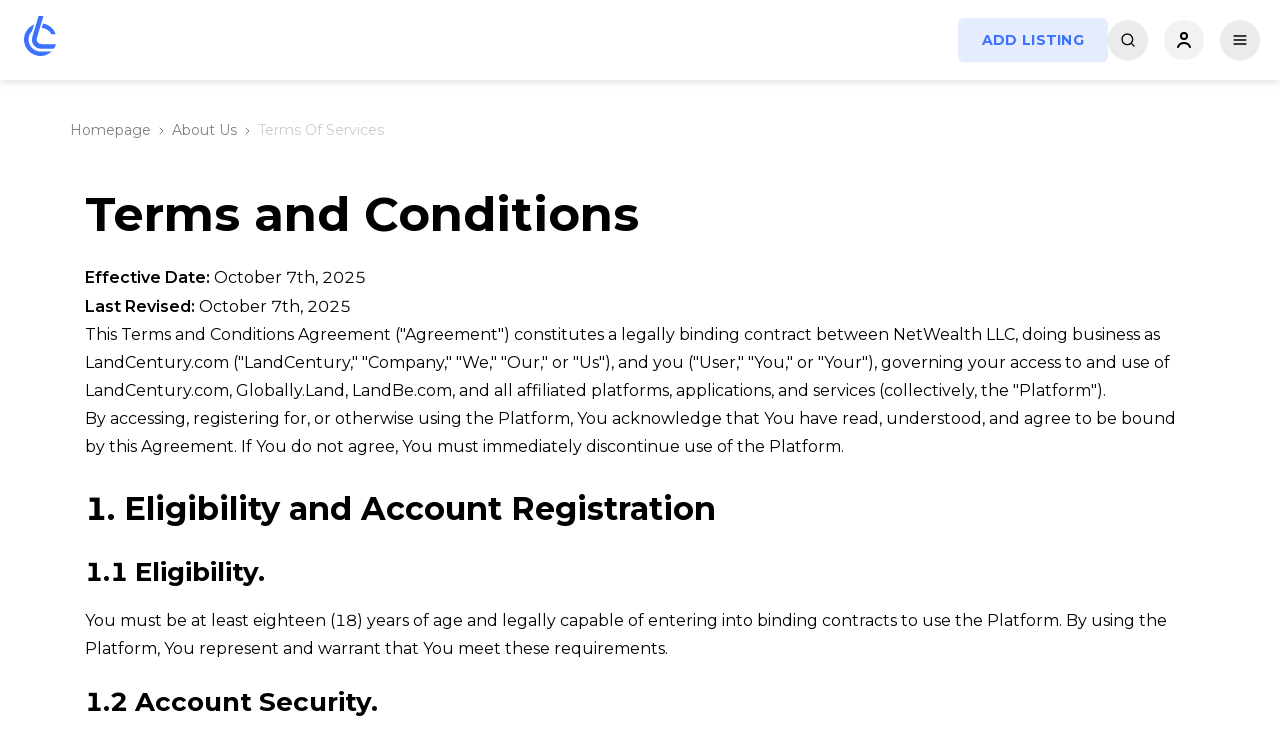

--- FILE ---
content_type: text/html; charset=utf-8
request_url: https://www.landcentury.com/about-us/terms-of-services
body_size: 14926
content:
<!DOCTYPE html><html><head><meta charSet="utf-8"/><meta name="viewport" content="width=device-width"/><title>Terms and Conditions - Land Century</title><meta name="description" content="This web page represents a legal document and constitutes the Terms and Conditions (Agreement) for landcentury.com."/><meta property="og:url" content="https://www.landcentury.com/about-us/terms-of-services"/><meta property="og:title" content="Terms and Conditions - Land Century"/><meta property="og:description" content="This web page represents a legal document and constitutes the Terms and Conditions (Agreement) for landcentury.com."/><meta property="og:site_name" content="Land Century"/><meta name="og:image" content="https://www.landcentury.com/open-graph/lc_fb_group_bg.jpg"/><meta property="og:image:alt" content="Terms and Conditions - Land Century"/><meta property="og:image:width" content="1640"/><meta property="og:image:height" content="856"/><meta property="og:type" content="website"/><meta name="twitter:card" content="summary_large_image"/><meta name="twitter:url" content="https://www.landcentury.com/about-us/terms-of-services"/><meta name="twitter:title" content="Terms and Conditions - Land Century"/><meta name="twitter:description" content="This web page represents a legal document and constitutes the Terms and Conditions (Agreement) for landcentury.com."/><meta name="twitter:image" content="https://www.landcentury.com/open-graph/lc_fb_group_bg.jpg"/><link rel="canonical" href="https://www.landcentury.com/about-us/terms-of-services"/><meta name="next-head-count" content="19"/><meta name="application-name" content="LandCentury.com"/><meta name="apple-mobile-web-app-capable" content="yes"/><meta name="apple-mobile-web-app-status-bar-style" content="default"/><meta name="apple-mobile-web-app-title" content="LandCentury.com"/><meta name="format-detection" content="telephone=no"/><meta name="mobile-web-app-capable" content="yes"/><meta name="msapplication-config" content="/favicons/browserconfig.xml"/><link rel="apple-touch-icon" sizes="180x180" href="/favicons/apple-touch-icon.png?v=1.0.0"/><link rel="icon" type="image/png" sizes="32x32" href="/favicons/favicon-32x32.png?v=1.0.0"/><link rel="icon" type="image/png" sizes="194x194" href="/favicons/favicon-194x194.png?v=1.0.0"/><link rel="icon" type="image/png" sizes="192x192" href="/favicons/android-chrome-192x192.png?v=1.0.0"/><link rel="icon" type="image/png" sizes="16x16" href="/favicons/favicon-16x16.png?v=1.0.0"/><link rel="manifest" href="/manifest.json?v=1.0.0"/><link rel="mask-icon" href="/favicons/safari-pinned-tab.svg?v=1.0.0" color="#ffffff"/><link rel="shortcut icon" href="/favicons/favicon.ico?v=1.0.0"/><meta name="msapplication-TileColor" content="#2d89ef"/><meta name="msapplication-TileImage" content="/favicons/mstile-144x144.png?v=1.0.0"/><meta name="theme-color" content="#ffffff"/><link rel="preconnect" href="https://fonts.googleapis.com"/><link rel="preconnect" href="https://fonts.gstatic.com" crossorigin="true"/><link rel="preconnect" href="https://fonts.gstatic.com" crossorigin /><link rel="preload" href="/_next/static/media/904be59b21bd51cb-s.p.woff2" as="font" type="font/woff2" crossorigin="anonymous" data-next-font="size-adjust"/><link rel="preload" href="/_next/static/css/ccf914d5ad8b9e7e.css" as="style" crossorigin=""/><link rel="stylesheet" href="/_next/static/css/ccf914d5ad8b9e7e.css" crossorigin="" data-n-g=""/><link rel="preload" href="/_next/static/css/73bf6488f20c6128.css" as="style" crossorigin=""/><link rel="stylesheet" href="/_next/static/css/73bf6488f20c6128.css" crossorigin=""/><link rel="preload" href="/_next/static/css/1df85a9d66badef3.css" as="style" crossorigin=""/><link rel="stylesheet" href="/_next/static/css/1df85a9d66badef3.css" crossorigin=""/><link rel="preload" href="/_next/static/css/f2cf98fa50ef340a.css" as="style" crossorigin=""/><link rel="stylesheet" href="/_next/static/css/f2cf98fa50ef340a.css" crossorigin=""/><link rel="preload" href="/_next/static/css/41dc7845207972f4.css" as="style" crossorigin=""/><link rel="stylesheet" href="/_next/static/css/41dc7845207972f4.css" crossorigin=""/><noscript data-n-css=""></noscript><script defer="" crossorigin="" nomodule="" src="/_next/static/chunks/polyfills-c67a75d1b6f99dc8.js"></script><script defer="" src="/_next/static/chunks/29107295-8714af7a3f8a831a.js" crossorigin=""></script><script defer="" src="/_next/static/chunks/78e521c3-a86e502031b52d7a.js" crossorigin=""></script><script defer="" src="/_next/static/chunks/1bfc9850-674e16c42861d8d7.js" crossorigin=""></script><script defer="" src="/_next/static/chunks/c7773329-53c21bba34a81716.js" crossorigin=""></script><script defer="" src="/_next/static/chunks/ae51ba48-53cfbcb2bb3f6dc1.js" crossorigin=""></script><script defer="" src="/_next/static/chunks/1a48c3c1-59864beeb5c1161d.js" crossorigin=""></script><script defer="" src="/_next/static/chunks/a3ff1dbb-6d4011ba19b6ef60.js" crossorigin=""></script><script defer="" src="/_next/static/chunks/9b380ffa.a0d01ce5fb8922dd.js" crossorigin=""></script><script defer="" src="/_next/static/chunks/7779ef99.f6d6e601dc6329dc.js" crossorigin=""></script><script defer="" src="/_next/static/chunks/6893-0a3202e01469cc44.js" crossorigin=""></script><script defer="" src="/_next/static/chunks/1133-cf0f3e1b1dfe8c02.js" crossorigin=""></script><script defer="" src="/_next/static/chunks/7374.0020e786e5d4946a.js" crossorigin=""></script><script defer="" src="/_next/static/chunks/9387-3f16ca5d30a2dbd0.js" crossorigin=""></script><script defer="" src="/_next/static/chunks/4213-dd2d6e06fd99d43d.js" crossorigin=""></script><script defer="" src="/_next/static/chunks/6545.1c23667e6e59a361.js" crossorigin=""></script><script defer="" src="/_next/static/chunks/5923.9756044836a928c6.js" crossorigin=""></script><script defer="" src="/_next/static/chunks/4474.d7c97e64e0d5782e.js" crossorigin=""></script><script defer="" src="/_next/static/chunks/6624.15d4adf408a162c5.js" crossorigin=""></script><script defer="" src="/_next/static/chunks/5033.6db4ca79351ffa46.js" crossorigin=""></script><script src="/_next/static/chunks/webpack-bda17e88d7743d73.js" defer="" crossorigin=""></script><script src="/_next/static/chunks/framework-2114f3935436c3d0.js" defer="" crossorigin=""></script><script src="/_next/static/chunks/main-e04a93f1ae92ca2d.js" defer="" crossorigin=""></script><script src="/_next/static/chunks/pages/_app-ba86b318a924e7e1.js" defer="" crossorigin=""></script><script src="/_next/static/chunks/pages/about-us/terms-of-services-c473962498fda200.js" defer="" crossorigin=""></script><script src="/_next/static/jLJ4lR_pU1HEbfdL-8hve/_buildManifest.js" defer="" crossorigin=""></script><script src="/_next/static/jLJ4lR_pU1HEbfdL-8hve/_ssgManifest.js" defer="" crossorigin=""></script><style id="__jsx-860865248">html,body{font-family:'__Montserrat_069ab3', '__Montserrat_Fallback_069ab3'}</style><style data-href="https://fonts.googleapis.com/css2?family=Poppins:wght@700&display=swap">@font-face{font-family:'Poppins';font-style:normal;font-weight:700;font-display:swap;src:url(https://fonts.gstatic.com/l/font?kit=pxiByp8kv8JHgFVrLCz7V1g&skey=cea76fe63715a67a&v=v24) format('woff')}@font-face{font-family:'Poppins';font-style:normal;font-weight:700;font-display:swap;src:url(https://fonts.gstatic.com/s/poppins/v24/pxiByp8kv8JHgFVrLCz7Z11lFd2JQEl8qw.woff2) format('woff2');unicode-range:U+0900-097F,U+1CD0-1CF9,U+200C-200D,U+20A8,U+20B9,U+20F0,U+25CC,U+A830-A839,U+A8E0-A8FF,U+11B00-11B09}@font-face{font-family:'Poppins';font-style:normal;font-weight:700;font-display:swap;src:url(https://fonts.gstatic.com/s/poppins/v24/pxiByp8kv8JHgFVrLCz7Z1JlFd2JQEl8qw.woff2) format('woff2');unicode-range:U+0100-02BA,U+02BD-02C5,U+02C7-02CC,U+02CE-02D7,U+02DD-02FF,U+0304,U+0308,U+0329,U+1D00-1DBF,U+1E00-1E9F,U+1EF2-1EFF,U+2020,U+20A0-20AB,U+20AD-20C0,U+2113,U+2C60-2C7F,U+A720-A7FF}@font-face{font-family:'Poppins';font-style:normal;font-weight:700;font-display:swap;src:url(https://fonts.gstatic.com/s/poppins/v24/pxiByp8kv8JHgFVrLCz7Z1xlFd2JQEk.woff2) format('woff2');unicode-range:U+0000-00FF,U+0131,U+0152-0153,U+02BB-02BC,U+02C6,U+02DA,U+02DC,U+0304,U+0308,U+0329,U+2000-206F,U+20AC,U+2122,U+2191,U+2193,U+2212,U+2215,U+FEFF,U+FFFD}</style></head><body><div id="__next"><noscript id="yandex-metrica-pixel"><img height="1" width="1" style="display:none" src="https://mc.yandex.ru/watch/95583193" alt=""/></noscript><script>!function(){try{var d=document.documentElement,n='data-theme',s='setAttribute';var e=localStorage.getItem('theme');if('system'===e||(!e&&false)){var t='(prefers-color-scheme: dark)',m=window.matchMedia(t);if(m.media!==t||m.matches){d.style.colorScheme = 'dark';d[s](n,'dark')}else{d.style.colorScheme = 'light';d[s](n,'light')}}else if(e){d[s](n,e|| '')}else{d[s](n,'light')}if(e==='light'||e==='dark'||!e)d.style.colorScheme=e||'light'}catch(e){}}()</script><header class="header_header__c_8wT" data-page="/about-us/terms-of-services" data-scrolled="false"><div class="header_headerWrapper__n0eIb"><div class="header_leftPart__WOPhV"><div class="header_logo__o_DSg"><a href="/"><svg width="40" height="48" viewBox="0 0 40 48" fill="none" xmlns="http://www.w3.org/2000/svg"><path d="M14.1049 8.45633C12.7096 9.04995 11.3919 9.83136 10.1926 10.7879C6.89217 13.4203 4.73457 17.1826 4.15599 21.3143C3.57741 25.446 4.621 29.6389 7.07582 33.0455C9.53063 36.452 13.2136 38.818 17.3801 39.6653C21.5467 40.5126 25.2295 39.7239 28.774 37.6097C29.1369 37.3933 29.4901 37.1641 29.8331 36.9229C30.4291 36.5039 30.9941 36.0486 31.5253 35.5608H20.7915C19.9609 35.5608 19.1269 35.478 18.3021 35.3103C15.2616 34.692 12.5741 32.9655 10.7828 30.4796C8.9914 27.9938 8.22986 24.9341 8.65206 21.9191C9.01307 19.3411 10.2165 16.9602 12.0633 15.1233L14.1049 8.45633Z" fill="#3B71FE"></path><path d="M21.6971 11.8465C24.6746 12.1226 27.4506 13.4574 29.4971 15.6048C30.2768 16.423 30.9293 17.3367 31.4426 18.3164H35.751C34.9872 16.1993 33.9072 14.2388 32.3156 12.5688C29.7155 9.84065 26.7543 8.06958 23.0124 7.52432L21.6971 11.8465Z" fill="#3B71FE"></path><path d="M12.3059 20.9091C10.5429 26.7873 14.8403 32.7343 20.851 32.7343H33.8833C33.8833 32.7343 35.4341 30.5359 36 28.1626H22.2711C18.1635 28.1626 15.482 25.46 17.144 21.0675L23.4626 0H18.6165L12.3059 20.9091Z" fill="#3B71FE"></path></svg></a></div><div class="header_menu__3PoMs"><ul><li><a href="/land-for-sale">Land</a><ul><li><a href="/land-for-sale">All Land </a></li><li><a href="/under-1000-land-deals">Under $1000 Land Deals </a></li><li><a href="/land-for-sale/residential-buildable-land">Residential Buildable Land </a></li><li><a href="/land-for-sale/agricultural-and-farm-land">Agricultural &amp; Farm Land </a></li><li><a href="/owner-finance-deals">Owner Finance Deals </a></li><li><a href="/land-for-sale/commercial-and-industrial-land">Commercial &amp; Industrial Land </a></li><li><a href="/land-for-sale/recreational-and-hunting-land">Recreational &amp; Hunting Land </a></li><li><a href="/land-for-sale/mobile-home-and-rv-land">Mobile Home &amp; RV Land </a></li><li><a href="/land-for-sale/waterfront-land">Waterfront Land </a></li><li><a href="/land-for-sale/resort-land">Resort Land </a></li><li><a href="/land-for-sale/vacant-land">Vacant Land </a></li><li><a href="/land-for-sale/land-auction">Auction </a></li></ul></li><li><a href="/houses-and-buildings">Houses</a><ul><li><a href="/houses-and-buildings">All Houses </a></li><li><a href="/houses-and-buildings/cheap-houses">Cheap Houses </a></li><li><a href="/houses-and-buildings/homes">Homes </a></li><li><a href="/houses-and-buildings/ranches">Ranches </a></li><li><a href="/houses-and-buildings/commercial-and-industrial">Commercial &amp; Industrial </a></li><li><a href="/houses-and-buildings/multi-family-properties">Multi-Family Properties </a></li><li><a href="/houses-and-buildings/mobile-homes-and-trailers">Mobile Homes &amp; Trailers </a></li><li><a href="/houses-and-buildings/distressed-properties">Distressed Properties </a></li><li><a href="/houses-and-buildings/houses-auction">Auction </a></li></ul></li><li><a href="/sell">Sell</a></li><li><a href="/wholesale">Wholesale</a></li><li><a href="/">More</a><ul><li><a href="/business-profiles">Profiles </a></li><li><a href="/video-search">Video Search </a></li><li><a href="/articles-news">Articles </a></li><li><a href="/pricing">Services </a></li><li><a href="/video-promotion">Video Promotion </a></li><li><a href="/international">International </a></li></ul></li></ul></div></div><div class="searchBar_homeSearch__s9V2F searchBar_homeSearchHeader__dalBp searchBar_homeSearchHeaderVisible__S4VWw" data-page="non-home-page"><div class="searchBar_homeSearchContainer__ELM_2"><form><button type="submit" class="searchBar_searchBtn__wXJ_l"><svg stroke="currentColor" fill="currentColor" stroke-width="0" viewBox="0 0 24 24" height="1em" width="1em" xmlns="http://www.w3.org/2000/svg"><path d="M18.031 16.6168L22.3137 20.8995L20.8995 22.3137L16.6168 18.031C15.0769 19.263 13.124 20 11 20C6.032 20 2 15.968 2 11C2 6.032 6.032 2 11 2C15.968 2 20 6.032 20 11C20 13.124 19.263 15.0769 18.031 16.6168ZM16.0247 15.8748C17.2475 14.6146 18 12.8956 18 11C18 7.1325 14.8675 4 11 4C7.1325 4 4 7.1325 4 11C4 14.8675 7.1325 18 11 18C12.8956 18 14.6146 17.2475 15.8748 16.0247L16.0247 15.8748Z"></path></svg></button><input type="text" placeholder="Search by City, County or State" value=""/><button type="button" class="ant-btn ant-btn-button searchBar_sliderButton__AFzbh"><svg stroke="currentColor" fill="none" stroke-width="2" viewBox="0 0 24 24" stroke-linecap="round" stroke-linejoin="round" height="1em" width="1em" xmlns="http://www.w3.org/2000/svg"><line x1="4" y1="21" x2="4" y2="14"></line><line x1="4" y1="10" x2="4" y2="3"></line><line x1="12" y1="21" x2="12" y2="12"></line><line x1="12" y1="8" x2="12" y2="3"></line><line x1="20" y1="21" x2="20" y2="16"></line><line x1="20" y1="12" x2="20" y2="3"></line><line x1="1" y1="14" x2="7" y2="14"></line><line x1="9" y1="8" x2="15" y2="8"></line><line x1="17" y1="16" x2="23" y2="16"></line></svg></button></form><div class="filters_filtersWrapper__apZ81 filters_filtersWrapperHidden__wAeKK"><div class="filters_dropDownWrapper__2xV9p"><div class="filters_filtersItems__6ZVE4"><div class="filters_filterItem__C04lm"></div><div class="filters_filterItem__C04lm"></div><div class="filters_filterButtons__lBKGk"><div class="filters_buttonWrapper__5e_Ob"><button type="button" class="ant-btn ant-btn-default"><span>Reset</span></button><a href="/land-for-sale"><button type="button" class="ant-btn ant-btn-primary"><span>Apply</span></button></a></div></div></div></div></div></div></div><div class="header_rightPart__8Q3HB"><div class="header_themeBtn__bsgiT"></div><button type="button" class="ant-btn ant-btn-default ant-btn-sm header_sellButton__ulKwB"><a href="/targeted-leads">Sell</a></button><button type="button" class="ant-btn ant-btn-round ant-btn-default ant-btn-icon-only header_searchBtn__P_dlB"><svg stroke="currentColor" fill="none" stroke-width="2" viewBox="0 0 24 24" stroke-linecap="round" stroke-linejoin="round" height="16" width="16" xmlns="http://www.w3.org/2000/svg"><circle cx="11" cy="11" r="8"></circle><line x1="21" y1="21" x2="16.65" y2="16.65"></line></svg></button><div class="header_userBtn__Tervj"><div class="User_button__FrGka User_userButton__YHs4r"><button><svg width="16" height="16" viewBox="0 0 16 16" fill="none" xmlns="http://www.w3.org/2000/svg"><path d="M2 15C2 15 3.5 11 8 11C12.5 11 14 15 14 15M8 7C6.34315 7 5 5.65685 5 4C5 2.34315 6.34315 1 8 1C9.65685 1 11 2.34315 11 4C11 5.65685 9.65685 7 8 7Z" stroke="black" stroke-width="2" stroke-linecap="round"></path></svg></button><div class="User_userMenu__8x_KR"><div class="ant-skeleton ant-skeleton-active"><div class="ant-skeleton-content"><h3 class="ant-skeleton-title" style="width:38%"></h3><ul class="ant-skeleton-paragraph"><li></li><li></li><li style="width:61%"></li></ul></div></div></div></div></div><button type="button" class="ant-btn ant-btn-default ant-btn-sm header_addListingBtn__qV3Cr"><span>Add Listing</span></button><button type="button" class="ant-btn ant-btn-round ant-btn-default ant-btn-icon-only header_mobileMenuBtn__H1kcl"><svg stroke="currentColor" fill="none" stroke-width="2" viewBox="0 0 24 24" stroke-linecap="round" stroke-linejoin="round" height="16" width="16" xmlns="http://www.w3.org/2000/svg"><line x1="3" y1="12" x2="21" y2="12"></line><line x1="3" y1="6" x2="21" y2="6"></line><line x1="3" y1="18" x2="21" y2="18"></line></svg></button></div></div><div class="MobileMenu_mobileMenu__aIsP_ MobileMenu_mobileMenuClosed__ZzPFi"><div class="MobileMenu_mobileHeader__6VmfQ"><div class="MobileMenu_HeaderLogo__wDfPB"><div class="header_logo__o_DSg"><a href="/"><svg width="40" height="48" viewBox="0 0 40 48" fill="none" xmlns="http://www.w3.org/2000/svg"><path d="M14.1049 8.45633C12.7096 9.04995 11.3919 9.83136 10.1926 10.7879C6.89217 13.4203 4.73457 17.1826 4.15599 21.3143C3.57741 25.446 4.621 29.6389 7.07582 33.0455C9.53063 36.452 13.2136 38.818 17.3801 39.6653C21.5467 40.5126 25.2295 39.7239 28.774 37.6097C29.1369 37.3933 29.4901 37.1641 29.8331 36.9229C30.4291 36.5039 30.9941 36.0486 31.5253 35.5608H20.7915C19.9609 35.5608 19.1269 35.478 18.3021 35.3103C15.2616 34.692 12.5741 32.9655 10.7828 30.4796C8.9914 27.9938 8.22986 24.9341 8.65206 21.9191C9.01307 19.3411 10.2165 16.9602 12.0633 15.1233L14.1049 8.45633Z" fill="#3B71FE"></path><path d="M21.6971 11.8465C24.6746 12.1226 27.4506 13.4574 29.4971 15.6048C30.2768 16.423 30.9293 17.3367 31.4426 18.3164H35.751C34.9872 16.1993 33.9072 14.2388 32.3156 12.5688C29.7155 9.84065 26.7543 8.06958 23.0124 7.52432L21.6971 11.8465Z" fill="#3B71FE"></path><path d="M12.3059 20.9091C10.5429 26.7873 14.8403 32.7343 20.851 32.7343H33.8833C33.8833 32.7343 35.4341 30.5359 36 28.1626H22.2711C18.1635 28.1626 15.482 25.46 17.144 21.0675L23.4626 0H18.6165L12.3059 20.9091Z" fill="#3B71FE"></path></svg></a></div></div><div class="MobileMenu_HeaderButtons__FYX_4"><button type="button" class="ant-btn ant-btn-round ant-btn-default ant-btn-icon-only"><svg stroke="currentColor" fill="currentColor" stroke-width="0" viewBox="0 0 256 256" height="18" width="18" xmlns="http://www.w3.org/2000/svg"><path d="M116,32V16a12,12,0,0,1,24,0V32a12,12,0,0,1-24,0Zm80,96a68,68,0,1,1-68-68A68.07,68.07,0,0,1,196,128Zm-24,0a44,44,0,1,0-44,44A44.05,44.05,0,0,0,172,128ZM51.51,68.49a12,12,0,1,0,17-17l-12-12a12,12,0,0,0-17,17Zm0,119-12,12a12,12,0,0,0,17,17l12-12a12,12,0,1,0-17-17ZM196,72a12,12,0,0,0,8.49-3.51l12-12a12,12,0,0,0-17-17l-12,12A12,12,0,0,0,196,72Zm8.49,115.51a12,12,0,0,0-17,17l12,12a12,12,0,0,0,17-17ZM44,128a12,12,0,0,0-12-12H16a12,12,0,0,0,0,24H32A12,12,0,0,0,44,128Zm84,84a12,12,0,0,0-12,12v16a12,12,0,0,0,24,0V224A12,12,0,0,0,128,212Zm112-96H224a12,12,0,0,0,0,24h16a12,12,0,0,0,0-24Z"></path></svg></button><button type="button" class="ant-btn ant-btn-round ant-btn-default ant-btn-icon-only"><svg stroke="currentColor" fill="currentColor" stroke-width="0" viewBox="0 0 512 512" height="20" width="20" xmlns="http://www.w3.org/2000/svg"><path d="M289.94 256l95-95A24 24 0 00351 127l-95 95-95-95a24 24 0 00-34 34l95 95-95 95a24 24 0 1034 34l95-95 95 95a24 24 0 0034-34z"></path></svg></button></div></div><div class="MobileMenu_mobileContent__geXs8"><div class="MobileMenu_contentMenu__tFZO6"><ul><li class=""><a href="#">Land<!-- --> <svg stroke="currentColor" fill="currentColor" stroke-width="0" viewBox="0 0 24 24" class="ant-collapse-arrow" height="20" width="20" xmlns="http://www.w3.org/2000/svg"><path d="M16.293 9.293 12 13.586 7.707 9.293l-1.414 1.414L12 16.414l5.707-5.707z"></path></svg></a><ul><li><a href="/land-for-sale">All Land</a></li><li><a href="/under-1000-land-deals">Under $1000 Land Deals</a></li><li><a href="/land-for-sale/residential-buildable-land">Residential Buildable Land</a></li><li><a href="/land-for-sale/agricultural-and-farm-land">Agricultural &amp; Farm Land</a></li><li><a href="/owner-finance-deals">Owner Finance Deals</a></li><li><a href="/land-for-sale/commercial-and-industrial-land">Commercial &amp; Industrial Land</a></li><li><a href="/land-for-sale/recreational-and-hunting-land">Recreational &amp; Hunting Land</a></li><li><a href="/land-for-sale/mobile-home-and-rv-land">Mobile Home &amp; RV Land</a></li><li><a href="/land-for-sale/waterfront-land">Waterfront Land</a></li><li><a href="/land-for-sale/resort-land">Resort Land</a></li><li><a href="/land-for-sale/vacant-land">Vacant Land</a></li><li><a href="/land-for-sale/land-auction">Auction</a></li></ul></li><li class=""><a href="#">Houses<!-- --> <svg stroke="currentColor" fill="currentColor" stroke-width="0" viewBox="0 0 24 24" class="ant-collapse-arrow" height="20" width="20" xmlns="http://www.w3.org/2000/svg"><path d="M16.293 9.293 12 13.586 7.707 9.293l-1.414 1.414L12 16.414l5.707-5.707z"></path></svg></a><ul><li><a href="/houses-and-buildings">All Houses</a></li><li><a href="/houses-and-buildings/cheap-houses">Cheap Houses</a></li><li><a href="/houses-and-buildings/homes">Homes</a></li><li><a href="/houses-and-buildings/ranches">Ranches</a></li><li><a href="/houses-and-buildings/commercial-and-industrial">Commercial &amp; Industrial</a></li><li><a href="/houses-and-buildings/multi-family-properties">Multi-Family Properties</a></li><li><a href="/houses-and-buildings/mobile-homes-and-trailers">Mobile Homes &amp; Trailers</a></li><li><a href="/houses-and-buildings/distressed-properties">Distressed Properties</a></li><li><a href="/houses-and-buildings/houses-auction">Auction</a></li></ul></li><li><a href="/targeted-leads">Sell</a></li><li><a href="/business-profiles">Profiles</a></li><li><a href="/video-search">Video Search</a></li><li><a href="/international">International</a></li><li style="border-bottom:none"><a href="/articles-news">Articles</a></li></ul></div></div></div></header><main id="toTop" class=""><div class="container"><div class="TermsAndConditions_container__xIHti"><div class="NextBreadcrumbs_container__6T6g8"><div><a href="/">Homepage</a><span class="NextBreadcrumbs_divider__oXZRQ"><svg width="5" height="8" viewBox="0 0 5 8" fill="none" xmlns="http://www.w3.org/2000/svg"><path d="M1 1L4 4L1 7" stroke="var(--text-color-2)" stroke-linecap="round" stroke-linejoin="round"></path></svg></span></div><div><a href="/about-us">About Us</a><span class="NextBreadcrumbs_divider__oXZRQ"><svg width="5" height="8" viewBox="0 0 5 8" fill="none" xmlns="http://www.w3.org/2000/svg"><path d="M1 1L4 4L1 7" stroke="var(--text-color-2)" stroke-linecap="round" stroke-linejoin="round"></path></svg></span></div><div><span>Terms Of Services</span></div></div><div class="single-article_article__vKSm9"><h1 class="mt-4 mt-xl-5">Terms and Conditions</h1><div class="single-article_Post__I9fN7"><p><strong>Effective Date:</strong> October 7th, 2025<br/><strong>Last Revised:</strong> October 7th, 2025</p><p>This Terms and Conditions Agreement (&quot;Agreement&quot;) constitutes a legally binding contract between NetWealth LLC, doing business as LandCentury.com (&quot;LandCentury,&quot; &quot;Company,&quot; &quot;We,&quot; &quot;Our,&quot; or &quot;Us&quot;), and you (&quot;User,&quot; &quot;You,&quot; or &quot;Your&quot;), governing your access to and use of LandCentury.com, Globally.Land, LandBe.com, and all affiliated platforms, applications, and services (collectively, the &quot;Platform&quot;).</p><p>By accessing, registering for, or otherwise using the Platform, You acknowledge that You have read, understood, and agree to be bound by this Agreement. If You do not agree, You must immediately discontinue use of the Platform.</p><h2>1. Eligibility and Account Registration</h2><h3>1.1 Eligibility.</h3><p>You must be at least eighteen (18) years of age and legally capable of entering into binding contracts to use the Platform. By using the Platform, You represent and warrant that You meet these requirements.</p><h3>1.2 Account Security.</h3><p>You are responsible for maintaining the confidentiality of Your account credentials and all activity conducted under Your account. LandCentury shall not be liable for any loss or damage arising from Your failure to secure Your account.</p><h2>2. Role of the Platform</h2><h3>2.1 Third-Party Marketplace.</h3><p>LandCentury is a third-party online marketing and listing platform that connects property sellers with prospective buyers. LandCentury is not a real estate broker, agent, fiduciary, escrow holder, or financial institution and does not represent buyers or sellers in any capacity.</p><h3>2.2 No Representation or Guarantee.</h3><p>LandCentury does not verify, warrant, or guarantee:</p><ul><li>The accuracy, legality, or completeness of any listing;</li><li>The condition, title, or availability of any property;</li><li>The identity, integrity, or performance of any User;</li><li>The success of any transaction, lead, or sale.</li></ul><p>All transactions are conducted directly between Users, and LandCentury has no involvement in negotiations, contracts, or property transfers.</p><h2>3. User Obligations</h2><h3>3.1 Accurate Information.</h3><p>You shall provide accurate, current, and lawful information in all listings, communications, and transactions.</p><h3>3.2 Compliance with Laws.</h3><p>You are solely responsible for ensuring that Your use of the Platform and listings complies with all applicable local, state, federal, and international laws, including real estate advertising and fair housing regulations.</p><h3>3.3 Prohibited Conduct.</h3><p>Users shall not:</p><ul><li>Post false, misleading, or fraudulent listings;</li><li>Circumvent LandCentury&#x27;s lead-generation or payment system, including by placing external contact information in property descriptions;</li><li>Upload or transmit spam, malware, or harmful code;</li><li>Harass, threaten, or abuse any User or staff;</li><li>Scrape, mine, or otherwise extract data from the Platform without prior written authorization;</li><li>Post contact details, links, or instructions that encourage communication outside the Platform to avoid fees.</li></ul><h2>4. Fees, Payments, and Refunds</h2><h3>4.1 Payment Models.</h3><p>LandCentury may offer Pay-Per-Performance (&quot;PPL&quot;), subscription, single-listing, custom, or transaction-based plans. All fees are due in accordance with the selected plan or service and must be paid before activation of listings or services.</p><h3>4.2 Account Balance.</h3><p>Users must maintain a positive account balance for listings to remain active. If an account balance reaches $0, listings may be removed, suspended, or placed in draft status until replenishment.</p><h3>4.3 Processing and Reservation Fees.</h3><p>LandCentury may offer a &quot;Buy Now,&quot; &quot;Reserve Property,&quot; or similar feature allowing a buyer to make a processing or reservation payment through the Platform.</p><ul><li>This payment is a non-refundable processing fee paid directly to LandCentury, not to the seller.</li><li>The processing fee does not constitute a deposit, down payment, or partial payment toward the purchase of property.</li><li>The fee represents compensation to LandCentury for facilitating the reservation or handling the transaction request and does not guarantee property transfer or exclusivity.</li><li>LandCentury shall remit or allocate any portion of funds in accordance with its internal policies and agreements with sellers, minus applicable service or processing charges.</li><li>Buyers and sellers are solely responsible for entering into and performing any purchase, sale, or escrow agreements directly with one another.</li><li>LandCentury reserves the right to withhold, refund, or retain processing payments, in whole or in part, in cases of suspected fraud, chargeback, dispute, or policy violation.</li></ul><h3>4.4 Non-Refundable Payments.</h3><p>All payments made to LandCentury, including but not limited to subscription fees, listing fees, PPL fees, lead purchases, and processing or reservation fees, are final and non-refundable once processed, except as required by law. By using the Platform, You expressly acknowledge that You will not be entitled to any refund or credit after payment submission.</p><h3>4.5 Fee Modifications.</h3><p>LandCentury reserves the right to adjust pricing, billing, or service fees at any time with reasonable notice via the Platform or email.</p><h2>5. Suspension and Termination</h2><p>LandCentury reserves the right, at its sole discretion and without notice, to suspend, restrict, or terminate any account or access to the Platform for:</p><ul><li>Violation of this Agreement or Platform policies;</li><li>Suspected fraud, abuse, or illegal activity;</li><li>Attempts to bypass payment systems or communicate off-platform;</li><li>Posting prohibited or deceptive content.</li></ul><p>Upon termination, all rights granted herein immediately cease. Any funds remaining in Your account may be forfeited unless required otherwise by law.</p><h2>6. Intellectual Property</h2><p>All Platform content, including software, text, design, trademarks, and graphics, is owned or licensed by LandCentury and protected by intellectual property laws.</p><p>By submitting listings, property descriptions, images, or other content, You grant LandCentury a worldwide, perpetual, non-exclusive, royalty-free, transferable, sublicensable license to use, display, reproduce, distribute, and promote such content for the operation and marketing of the Platform.</p><h2>7. Copyright (DMCA) Compliance</h2><p>LandCentury respects intellectual property rights. Pursuant to the Digital Millennium Copyright Act (17 U.S.C. § 512), LandCentury designates the following agent for copyright notices:</p><p>DMCA Agent – NetWealth LLC<br/>Email: <a href="/cdn-cgi/l/email-protection" class="__cf_email__" data-cfemail="f79e999198b79b9699939492998382858ed994989a">[email&#160;protected]</a><br/>Mailing Address: [Insert P.O. Box or Legal Service Address]</p><p>LandCentury may remove infringing content and terminate repeat infringers.</p><h2>8. Privacy and Data Use</h2><h3>8.1 Privacy Policy.</h3><p>Use of the Platform is also governed by our Privacy Policy, which is incorporated herein by reference.</p><h3>8.2 Lead Data Ownership and Use.</h3><p>All lead and contact data generated through the Platform are the property of LandCentury.</p><h3>8.3 Resale and Distribution of Data.</h3><p>By agreeing to this Agreement, You grant LandCentury the right to collect, store, use, and resell or share contact and lead information generated through Your listings or account activity with verified partners, advertisers, or sellers for marketing or commercial purposes.</p><h3>8.4 User Restrictions.</h3><p>Users may use leads obtained through the Platform only for their own legitimate business purposes and may not resell, redistribute, or misuse such data.</p><h2>9. Indemnification</h2><p>You agree to indemnify, defend, and hold harmless LandCentury, its affiliates, officers, directors, employees, and agents from and against any claims, losses, damages, liabilities, or expenses (including attorneys&#x27; fees) arising from:</p><ul><li>Your use of the Platform or content;</li><li>Your listings or transactions;</li><li>Any breach of this Agreement;</li><li>Any dispute between You and another User;</li><li>LandCentury&#x27;s resale or redistribution of contact or lead data as authorized herein.</li></ul><h2>10. Disclaimer of Warranties and Limitation of Liability</h2><h3>10.1 Disclaimer.</h3><p>THE PLATFORM, INCLUDING ANY &quot;BUY NOW&quot; OR &quot;RESERVE PROPERTY&quot; FEATURE, IS PROVIDED &quot;AS IS&quot; AND &quot;AS AVAILABLE.&quot;<br/>LANDCENTURY EXPRESSLY DISCLAIMS ALL WARRANTIES, WHETHER EXPRESS OR IMPLIED, INCLUDING ANY WARRANTIES OF MERCHANTABILITY, FITNESS FOR A PARTICULAR PURPOSE, TITLE, OR NON-INFRINGEMENT.</p><p>LANDCENTURY DOES NOT WARRANT OR GUARANTEE:</p><ul><li>THE ACCURACY OR LEGALITY OF ANY LISTING;</li><li>THAT A BUYER OR SELLER WILL COMPLETE A TRANSACTION;</li><li>THAT ANY PROPERTY IS FREE OF DEFECTS OR ENCUMBRANCES;</li><li>THAT ANY PAYMENT OR PROCESSING FEE WILL RESULT IN A SALE OR PROPERTY TRANSFER.</li></ul><p>LANDCENTURY IS A THIRD-PARTY TECHNOLOGY PLATFORM AND PAYMENT FACILITATOR ONLY. IT DOES NOT PARTICIPATE IN OR VALIDATE ANY PROPERTY TRANSACTION AND IS NOT LIABLE FOR ANY ACTIONS OR OMISSIONS OF USERS.</p><h3>10.2 Limitation of Liability.</h3><p>TO THE MAXIMUM EXTENT PERMITTED BY LAW, LANDCENTURY SHALL NOT BE LIABLE FOR ANY INDIRECT, INCIDENTAL, CONSEQUENTIAL, EXEMPLARY, OR PUNITIVE DAMAGES, INCLUDING LOSS OF PROFITS, FUNDS, DATA, OR GOODWILL ARISING OUT OF OR RELATING TO USE OF THE PLATFORM, LISTINGS, OR TRANSACTIONS.<br/>IN NO EVENT SHALL LANDCENTURY&#x27;S TOTAL LIABILITY EXCEED THE GREATER OF (A) THE TOTAL AMOUNT OF FEES PAID TO LANDCENTURY IN THE SIX (6) MONTHS PRECEDING THE CLAIM OR (B) ONE HUNDRED U.S. DOLLARS ($100).</p><h2>11. Governing Law and Dispute Resolution</h2><p>This Agreement shall be governed by and construed in accordance with the laws of the State of Florida, without regard to conflict of law principles.</p><p>Any dispute arising under this Agreement shall be resolved exclusively by binding arbitration administered by the American Arbitration Association (&quot;AAA&quot;) under its Commercial Arbitration Rules.</p><p>Users waive any right to participate in class actions or representative proceedings against LandCentury.</p><h2>12. Miscellaneous</h2><h3>12.1 Severability.</h3><p>If any provision of this Agreement is found unenforceable, the remainder remains in effect.</p><h3>12.2 Entire Agreement.</h3><p>This Agreement, together with the Privacy Policy, constitutes the entire understanding between You and LandCentury.</p><h3>12.3 Survival.</h3><p>Sections relating to intellectual property, data use, indemnification, payments, and limitation of liability shall survive termination.</p><h3>12.4 Modifications.</h3><p>LandCentury may amend or update these Terms at any time. Continued use after updates constitutes acceptance.</p><h2>13. Contact Information</h2><p>LandCentury – NetWealth LLC<br/>Email: <a href="/cdn-cgi/l/email-protection" class="__cf_email__" data-cfemail="becddfd2dbcdfed2dfd0dadddbd0cacbccc790ddd1d3">[email&#160;protected]</a><br/>Website: LandCentury.com</p></div></div></div></div></main><footer><div class="footer_container__P7TFW"><div class="footer_containerWrapper__eTC_q"><div class="col-12 col-sm-6  col-md-6 col-lg-4 col-xxl-3"><div class="CategoryCard_container__F0_AE"><p class="CategoryCard_title__oIrpz">Land</p><ul class=""><li><a href="/land-for-sale">All Land</a></li><li><a href="/under-1000-land-deals">Under $1000 Land Deals</a></li><li><a href="/land-for-sale/residential-buildable-land">Residential Buildable Land</a></li><li><a href="/land-for-sale/agricultural-and-farm-land">Agricultural &amp; Farm Land</a></li><li><a href="/owner-finance-deals">Owner Finance Deals</a></li><li><a href="/land-for-sale/commercial-and-industrial-land">Commercial &amp; Industrial Land</a></li><li><a href="/land-for-sale/recreational-and-hunting-land">Recreational &amp; Hunting Land</a></li><li><a href="/land-for-sale/mobile-home-and-rv-land">Mobile Home &amp; RV Land</a></li><li><a href="/land-for-sale/waterfront-land">Waterfront Land</a></li><li><a href="/land-for-sale/resort-land">Resort Land</a></li><li><a href="/land-for-sale/vacant-land">Vacant Land</a></li><li><a href="/land-for-sale/land-auction">Auction</a></li></ul></div></div><div class="col-12 col-sm-6  col-md-6 col-lg-4 col-xxl-3"><div class="CategoryCard_container__F0_AE"><p class="CategoryCard_title__oIrpz">Houses</p><ul class=""><li><a href="/houses-and-buildings">All Houses</a></li><li><a href="/houses-and-buildings/cheap-houses">Cheap Houses</a></li><li><a href="/houses-and-buildings/homes">Homes</a></li><li><a href="/houses-and-buildings/ranches">Ranches</a></li><li><a href="/houses-and-buildings/commercial-and-industrial">Commercial &amp; Industrial</a></li><li><a href="/houses-and-buildings/multi-family-properties">Multi-Family Properties</a></li><li><a href="/houses-and-buildings/mobile-homes-and-trailers">Mobile Homes &amp; Trailers</a></li><li><a href="/houses-and-buildings/distressed-properties">Distressed Properties</a></li><li><a href="/houses-and-buildings/houses-auction">Auction</a></li></ul></div></div><div class="col-12 col-sm-6  col-md-6 col-lg-4 col-xxl-3 mt-md-4 mt-lg-0 mt-xxl-0 mt-sm-4"><div class="CategoryCard_container__F0_AE"><p class="CategoryCard_title__oIrpz">Company &amp; Services</p><ul class=""><li><a href="/about-us">About Us</a></li><li><a href="/pricing">Our Services</a></li><li><a href="/sell">Sell Your Land</a></li><li><a href="/sell">Sell Your House</a></li><li><a href="/business-profiles">Real Estate Professionals</a></li><li><a href="/about-us/terms-of-services">Terms of Services</a></li><li><a href="/about-us/privacy-policy">Privacy Policy</a></li><li><a href="/about-us/terms-of-services">Contact Us</a></li><li><a href="/video-promotion">Video Promotion</a></li><li><a href="/wholesale">Wholesale</a></li><li><a href="/articles-news">Articles</a></li><li><a href="/international">International</a></li></ul></div></div><div class="col-12 col-sm-6 col-md-6 col-lg-12 col-xxl-3 mt-lg-4 mt-md-4 mt-xxl-0 mt-sm-4"><a class="SearchByStatesLink_container__rN2Gl" style="opacity:0;display:none" href="/search"><svg stroke="currentColor" fill="currentColor" stroke-width="0" viewBox="0 0 24 24" height="1em" width="1em" xmlns="http://www.w3.org/2000/svg"><path d="M12 14c2.206 0 4-1.794 4-4s-1.794-4-4-4-4 1.794-4 4 1.794 4 4 4zm0-6c1.103 0 2 .897 2 2s-.897 2-2 2-2-.897-2-2 .897-2 2-2z"></path><path d="M11.42 21.814a.998.998 0 0 0 1.16 0C12.884 21.599 20.029 16.44 20 10c0-4.411-3.589-8-8-8S4 5.589 4 9.995c-.029 6.445 7.116 11.604 7.42 11.819zM12 4c3.309 0 6 2.691 6 6.005.021 4.438-4.388 8.423-6 9.73-1.611-1.308-6.021-5.294-6-9.735 0-3.309 2.691-6 6-6z"></path></svg> <span>Search by City or State</span></a><div class="SocialMediaBlock_container__ZI17w"><div class="SocialMediaBlock_title__TcnNN">Social Media Networks</div><div class="SocialMediaBlock_linksWrapper__2W7ZB"><a href="https://www.facebook.com/landcentury" class="SocialLink_container__K3gsl SocialLink_withoutBg__7rN_1" target="_blank" rel="noreferrer nofollow noopener"><svg stroke="currentColor" fill="currentColor" stroke-width="0" viewBox="0 0 320 512" height="1em" width="1em" xmlns="http://www.w3.org/2000/svg"><path d="M279.14 288l14.22-92.66h-88.91v-60.13c0-25.35 12.42-50.06 52.24-50.06h40.42V6.26S260.43 0 225.36 0c-73.22 0-121.08 44.38-121.08 124.72v70.62H22.89V288h81.39v224h100.17V288z"></path></svg></a><a href="https://www.instagram.com/landcentury/reels" class="SocialLink_container__K3gsl SocialLink_withoutBg__7rN_1" target="_blank" rel="noreferrer nofollow noopener"><svg stroke="currentColor" fill="currentColor" stroke-width="0" viewBox="0 0 256 256" height="1em" width="1em" xmlns="http://www.w3.org/2000/svg"><path d="M176,24H80A56.06,56.06,0,0,0,24,80v96a56.06,56.06,0,0,0,56,56h96a56.06,56.06,0,0,0,56-56V80A56.06,56.06,0,0,0,176,24ZM128,176a48,48,0,1,1,48-48A48.05,48.05,0,0,1,128,176Zm60-96a12,12,0,1,1,12-12A12,12,0,0,1,188,80Zm-28,48a32,32,0,1,1-32-32A32,32,0,0,1,160,128Z"></path></svg></a><a href="https://www.tiktok.com/@landcentury" class="SocialLink_container__K3gsl SocialLink_withoutBg__7rN_1" target="_blank" rel="noreferrer nofollow noopener"><svg stroke="currentColor" fill="currentColor" stroke-width="0" viewBox="0 0 448 512" height="1em" width="1em" xmlns="http://www.w3.org/2000/svg"><path d="M448,209.91a210.06,210.06,0,0,1-122.77-39.25V349.38A162.55,162.55,0,1,1,185,188.31V278.2a74.62,74.62,0,1,0,52.23,71.18V0l88,0a121.18,121.18,0,0,0,1.86,22.17h0A122.18,122.18,0,0,0,381,102.39a121.43,121.43,0,0,0,67,20.14Z"></path></svg></a><a href="https://www.youtube.com/landcentury" class="SocialLink_container__K3gsl SocialLink_withoutBg__7rN_1" target="_blank" rel="noreferrer nofollow noopener"><svg stroke="currentColor" fill="currentColor" stroke-width="0" viewBox="0 0 576 512" height="1em" width="1em" xmlns="http://www.w3.org/2000/svg"><path d="M549.655 124.083c-6.281-23.65-24.787-42.276-48.284-48.597C458.781 64 288 64 288 64S117.22 64 74.629 75.486c-23.497 6.322-42.003 24.947-48.284 48.597-11.412 42.867-11.412 132.305-11.412 132.305s0 89.438 11.412 132.305c6.281 23.65 24.787 41.5 48.284 47.821C117.22 448 288 448 288 448s170.78 0 213.371-11.486c23.497-6.321 42.003-24.171 48.284-47.821 11.412-42.867 11.412-132.305 11.412-132.305s0-89.438-11.412-132.305zm-317.51 213.508V175.185l142.739 81.205-142.739 81.201z"></path></svg></a><a href="https://www.linkedin.com/showcase/landcentury/about/" class="SocialLink_container__K3gsl SocialLink_withoutBg__7rN_1" target="_blank" rel="noreferrer nofollow noopener"><svg stroke="currentColor" fill="currentColor" stroke-width="0" viewBox="0 0 448 512" height="1em" width="1em" xmlns="http://www.w3.org/2000/svg"><path d="M100.28 448H7.4V148.9h92.88zM53.79 108.1C24.09 108.1 0 83.5 0 53.8a53.79 53.79 0 0 1 107.58 0c0 29.7-24.1 54.3-53.79 54.3zM447.9 448h-92.68V302.4c0-34.7-.7-79.2-48.29-79.2-48.29 0-55.69 37.7-55.69 76.7V448h-92.78V148.9h89.08v40.8h1.3c12.4-23.5 42.69-48.3 87.88-48.3 94 0 111.28 61.9 111.28 142.3V448z"></path></svg></a><a href="https://twitter.com/landcentury" class="SocialLink_container__K3gsl SocialLink_withoutBg__7rN_1" target="_blank" rel="noreferrer nofollow noopener"><svg width="18" height="18" viewBox=" 0 0 26 22" aria-hidden="true"><g><path d="M18.244 2.25h3.308l-7.227 8.26 8.502 11.24H16.17l-5.214-6.817L4.99 21.75H1.68l7.73-8.835L1.254 2.25H8.08l4.713 6.231zm-1.161 17.52h1.833L7.084 4.126H5.117z"></path></g></svg></a><a href="https://www.threads.net/@landcentury" class="SocialLink_container__K3gsl SocialLink_withoutBg__7rN_1" target="_blank" rel="noreferrer nofollow noopener"><svg width="21" height="24" viewBox="0 0 21 24" fill="none" xmlns="http://www.w3.org/2000/svg"><path d="M15.7847 11.1966C15.6896 11.1512 15.593 11.1074 15.4951 11.0656C15.3246 7.93667 13.6084 6.14536 10.7266 6.12703C10.7135 6.12695 10.7005 6.12695 10.6875 6.12695C8.9638 6.12695 7.53023 6.85989 6.64787 8.19362L8.23278 9.27668C8.89193 8.28043 9.9264 8.06805 10.6882 8.06805C10.697 8.06805 10.7059 8.06805 10.7146 8.06813C11.6635 8.07416 12.3795 8.34899 12.8429 8.88494C13.1802 9.27513 13.4057 9.81432 13.5174 10.4948C12.6761 10.3524 11.7663 10.3086 10.7937 10.3641C8.05377 10.5213 6.29235 12.1132 6.41065 14.3251C6.47068 15.4471 7.03178 16.4124 7.99054 17.0429C8.80115 17.576 9.84517 17.8366 10.9302 17.7776C12.3631 17.6994 13.4873 17.1548 14.2715 16.1589C14.8671 15.4027 15.2438 14.4226 15.4101 13.1878C16.093 13.5983 16.5991 14.1386 16.8786 14.788C17.3539 15.8921 17.3816 17.7062 15.8956 19.1853C14.5937 20.481 13.0287 21.0415 10.6635 21.0588C8.03991 21.0395 6.05571 20.2013 4.76564 18.5676C3.5576 17.0378 2.93328 14.8281 2.90998 12C2.93328 9.17183 3.5576 6.96218 4.76564 5.43239C6.05571 3.79869 8.03987 2.96052 10.6635 2.9411C13.3061 2.96067 15.3249 3.80287 16.6643 5.44446C17.3211 6.24948 17.8163 7.26184 18.1427 8.44222L20 7.94859C19.6043 6.49567 18.9817 5.24367 18.1344 4.20535C16.4173 2.10077 13.9058 1.02236 10.6699 1H10.657C7.42768 1.02228 4.94439 2.10479 3.27611 4.21742C1.79158 6.0974 1.02581 8.71326 1.00008 11.9923L1 12L1.00008 12.0077C1.02581 15.2867 1.79158 17.9026 3.27611 19.7826C4.94439 21.8952 7.42768 22.9778 10.657 23H10.6699C13.541 22.9802 15.5647 22.2314 17.2318 20.5721C19.413 18.4013 19.3474 15.6803 18.6285 14.0099C18.1127 12.8121 17.1294 11.8391 15.7847 11.1966ZM10.8276 15.8393C9.6268 15.9067 8.37925 15.3698 8.31773 14.2197C8.27214 13.367 8.92692 12.4155 10.9013 12.3021C11.1275 12.2891 11.3493 12.2828 11.5673 12.2828C12.2845 12.2828 12.9554 12.3522 13.5654 12.485C13.3379 15.3155 12.0034 15.7751 10.8276 15.8393Z" fill="#3B71FE" stroke="#3B71FE" stroke-width="0.2"></path></svg></a><a href="https://www.pinterest.com/landcentury/" class="SocialLink_container__K3gsl SocialLink_withoutBg__7rN_1" target="_blank" rel="noreferrer nofollow noopener"><svg stroke="currentColor" fill="currentColor" stroke-width="0" viewBox="0 0 496 512" height="1em" width="1em" xmlns="http://www.w3.org/2000/svg"><path d="M496 256c0 137-111 248-248 248-25.6 0-50.2-3.9-73.4-11.1 10.1-16.5 25.2-43.5 30.8-65 3-11.6 15.4-59 15.4-59 8.1 15.4 31.7 28.5 56.8 28.5 74.8 0 128.7-68.8 128.7-154.3 0-81.9-66.9-143.2-152.9-143.2-107 0-163.9 71.8-163.9 150.1 0 36.4 19.4 81.7 50.3 96.1 4.7 2.2 7.2 1.2 8.3-3.3.8-3.4 5-20.3 6.9-28.1.6-2.5.3-4.7-1.7-7.1-10.1-12.5-18.3-35.3-18.3-56.6 0-54.7 41.4-107.6 112-107.6 60.9 0 103.6 41.5 103.6 100.9 0 67.1-33.9 113.6-78 113.6-24.3 0-42.6-20.1-36.7-44.8 7-29.5 20.5-61.3 20.5-82.6 0-19-10.2-34.9-31.4-34.9-24.9 0-44.9 25.7-44.9 60.2 0 22 7.4 36.8 7.4 36.8s-24.5 103.8-29 123.2c-5 21.4-3 51.6-.9 71.2C65.4 450.9 0 361.1 0 256 0 119 111 8 248 8s248 111 248 248z"></path></svg></a><a href="https://www.tumblr.com/landcentury" class="SocialLink_container__K3gsl SocialLink_withoutBg__7rN_1" target="_blank" rel="noreferrer nofollow noopener"><svg stroke="currentColor" fill="currentColor" stroke-width="0" viewBox="0 0 320 512" height="1em" width="1em" xmlns="http://www.w3.org/2000/svg"><path d="M309.8 480.3c-13.6 14.5-50 31.7-97.4 31.7-120.8 0-147-88.8-147-140.6v-144H17.9c-5.5 0-10-4.5-10-10v-68c0-7.2 4.5-13.6 11.3-16 62-21.8 81.5-76 84.3-117.1.8-11 6.5-16.3 16.1-16.3h70.9c5.5 0 10 4.5 10 10v115.2h83c5.5 0 10 4.4 10 9.9v81.7c0 5.5-4.5 10-10 10h-83.4V360c0 34.2 23.7 53.6 68 35.8 4.8-1.9 9-3.2 12.7-2.2 3.5.9 5.8 3.4 7.4 7.9l22 64.3c1.8 5 3.3 10.6-.4 14.5z"></path></svg></a><a href="https://rumble.com/user/LandCentury" class="SocialLink_container__K3gsl SocialLink_withoutBg__7rN_1" target="_blank" rel="noreferrer nofollow noopener"><svg width="18" height="20" viewBox="0 0 18 20" fill="none" xmlns="http://www.w3.org/2000/svg"><path d="M11.0219 11.2885C11.7865 10.6767 11.7865 9.48539 11.0219 8.85431C9.93357 7.94125 8.73967 7.16498 7.46635 6.5425C6.58702 6.11749 5.60574 6.70993 5.46556 7.72095C5.24891 9.26645 5.21068 10.8248 5.35086 12.3059C5.44644 13.3298 6.41498 13.9416 7.30705 13.5488C8.63969 12.9692 9.88917 12.2111 11.0219 11.2949V11.2885ZM16.7375 6.7872C17.5475 7.68313 17.9976 8.85215 18 10.0657C18.0023 11.2792 17.5567 12.45 16.7503 13.3491C13.8702 16.5615 10.1076 18.8327 5.94345 19.8725C4.87864 20.1418 3.7519 19.981 2.80248 19.4243C1.85306 18.8676 1.15576 17.9588 0.858638 16.8909C-0.396636 12.5571 -0.211849 7.65655 0.998821 3.30339C1.63602 1.01733 3.76425 -0.418698 5.9562 0.109349C10.0151 1.08817 13.8256 3.60605 16.7375 6.7872Z"></path></svg></a></div></div><div class="SubscribeBlock_container__bld56"><div class="SubscribeBlock_title__k0fYi"><label for="field">Let&#x27;s keep in touch</label></div><form><input style="cursor:pointer" id="field" name="subscribe" type="email" placeholder="Subscribe to the latest deals" class="ant-input" value=""/><button type="button" class="ant-btn ant-btn-submit SubscribeBlock_submitBtn__XrrDs"><svg stroke="currentColor" fill="currentColor" stroke-width="0" viewBox="0 0 1024 1024" height="20" width="20" xmlns="http://www.w3.org/2000/svg"><path d="M1004.03 0c-6.096 0-13.52 1.73-22.096 5.361L27.278 410.45c-34.368 14.577-36.544 42.689-4.832 62.449l269.76 168.032c31.712 19.744 73.648 62.08 93.184 94.047l161.712 264.768c9.28 15.184 20.496 22.72 31.28 22.72 11.92 0 23.28-9.152 31.025-27.232l408.256-953.744C1028.718 15.617 1022.415 0 1004.03 0zM325.552 583.922L106.896 447.713l733.616-311.248L368.32 616.657c-14.432-12.8-29.088-24.224-42.768-32.735zM572.72 915.265l-130.432-213.52c-7.696-12.609-17.856-26.05-29.185-39.393l474.384-482.384z"></path></svg></button></form></div></div></div></div><div class="Copyrights_wrapper__YnxcR"><div class="Copyrights_container__bGUrh"><div>© LandCentury, 2012-<!-- -->2025<!-- -->. Operated under NetWealth, LLC</div><div>By browsing you agree to our <a href="/about-us/terms-of-services">Terms</a>, <a href="/about-us/privacy-policy">Privacy</a> and<!-- --> <a href="#">Disclaimer</a>.</div></div></div></footer></div><script data-cfasync="false" src="/cdn-cgi/scripts/5c5dd728/cloudflare-static/email-decode.min.js"></script><script id="__NEXT_DATA__" type="application/json" crossorigin="">{"props":{"pageProps":{}},"page":"/about-us/terms-of-services","query":{},"buildId":"jLJ4lR_pU1HEbfdL-8hve","nextExport":true,"autoExport":true,"isFallback":false,"dynamicIds":[14270,46624,15033],"scriptLoader":[]}</script><script defer src="https://static.cloudflareinsights.com/beacon.min.js/vcd15cbe7772f49c399c6a5babf22c1241717689176015" integrity="sha512-ZpsOmlRQV6y907TI0dKBHq9Md29nnaEIPlkf84rnaERnq6zvWvPUqr2ft8M1aS28oN72PdrCzSjY4U6VaAw1EQ==" data-cf-beacon='{"version":"2024.11.0","token":"0fedc30139ee4699bc4742363f48315b","r":1,"server_timing":{"name":{"cfCacheStatus":true,"cfEdge":true,"cfExtPri":true,"cfL4":true,"cfOrigin":true,"cfSpeedBrain":true},"location_startswith":null}}' crossorigin="anonymous"></script>
</body></html>

--- FILE ---
content_type: text/html; charset=utf-8
request_url: https://www.google.com/recaptcha/api2/aframe
body_size: 267
content:
<!DOCTYPE HTML><html><head><meta http-equiv="content-type" content="text/html; charset=UTF-8"></head><body><script nonce="0DpVJhVxGNDvRHLvV-HNoA">/** Anti-fraud and anti-abuse applications only. See google.com/recaptcha */ try{var clients={'sodar':'https://pagead2.googlesyndication.com/pagead/sodar?'};window.addEventListener("message",function(a){try{if(a.source===window.parent){var b=JSON.parse(a.data);var c=clients[b['id']];if(c){var d=document.createElement('img');d.src=c+b['params']+'&rc='+(localStorage.getItem("rc::a")?sessionStorage.getItem("rc::b"):"");window.document.body.appendChild(d);sessionStorage.setItem("rc::e",parseInt(sessionStorage.getItem("rc::e")||0)+1);localStorage.setItem("rc::h",'1768546850661');}}}catch(b){}});window.parent.postMessage("_grecaptcha_ready", "*");}catch(b){}</script></body></html>

--- FILE ---
content_type: text/css; charset=UTF-8
request_url: https://www.landcentury.com/_next/static/css/f2cf98fa50ef340a.css
body_size: 1370
content:
.TermsAndConditions_container__xIHti{display:block;margin-bottom:40px;max-width:100%}.TermsAndConditions_container__xIHti .TermsAndConditions_copyrights__LCelZ{display:flex;flex-direction:column;gap:20px;font-size:16px;font-weight:400;line-height:29px;letter-spacing:0;text-align:left}.TermsAndConditions_container__xIHti .TermsAndConditions_copyrights__LCelZ em{color:var(--text-color-2);font-style:unset;font-size:14px;font-weight:400;line-height:20px;letter-spacing:0;text-align:left}.TermsAndConditions_container__xIHti strong{font-size:16px;font-weight:600;line-height:29px;letter-spacing:0;text-align:left}.TermsAndConditions_container__xIHti p{margin-bottom:0}.TermsAndConditions_container__xIHti .TermsAndConditions_title__wDegL{margin:20px 0 32px}.TermsAndConditions_container__xIHti .TermsAndConditions_title__wDegL h1{margin-bottom:24px}.TermsAndConditions_container__xIHti .TermsAndConditions_title__wDegL p{font-size:16px;font-weight:400;line-height:29px;letter-spacing:0;text-align:left}.TermsAndConditions_container__xIHti .TermsAndConditions_title__wDegL p a{font-weight:600}.TermsAndConditions_container__xIHti .ant-collapse{border:none;background:transparent;padding:0;display:flex;flex-direction:column;gap:32px;margin-bottom:32px}.TermsAndConditions_container__xIHti .ant-collapse .ant-collapse-item{border:none;width:100%}.TermsAndConditions_container__xIHti .ant-collapse .ant-collapse-item:last-child{border:none}.TermsAndConditions_container__xIHti .ant-collapse .ant-collapse-item .ant-collapse-header{max-width:95%;padding:0;text-align:left;font-size:32px;font-weight:700;line-height:48px;letter-spacing:0;cursor:unset}.TermsAndConditions_container__xIHti .ant-collapse .ant-collapse-item .ant-collapse-header .ant-collapse-expand-icon{display:none}.TermsAndConditions_container__xIHti .ant-collapse .ant-collapse-item .ant-collapse-header .ant-collapse-header-text{max-width:100%}.TermsAndConditions_container__xIHti .ant-collapse .ant-collapse-item .ant-collapse-content{margin-top:12px;background-color:transparent}.TermsAndConditions_container__xIHti .ant-collapse .ant-collapse-item .ant-collapse-content .ant-collapse-content-box{font-size:16px;font-weight:400;line-height:29px;letter-spacing:0;text-align:left;padding:0;background:none;display:flex;flex-direction:column}.TermsAndConditions_container__xIHti .ant-collapse .ant-collapse-item .ant-collapse-content .ant-collapse-content-box p{margin-bottom:20px}.TermsAndConditions_container__xIHti .ant-collapse .ant-collapse-item .ant-collapse-content .ant-collapse-content-box p:last-child{margin-bottom:0}.TermsAndConditions_container__xIHti .ant-collapse .ant-collapse-item .ant-collapse-content .ant-collapse-content-box p:has(strong){margin-bottom:12px}.TermsAndConditions_container__xIHti .ant-collapse .ant-collapse-item .ant-collapse-content .ant-collapse-content-box a{color:#3b71fe;font-weight:600}.TermsAndConditions_container__xIHti .ant-collapse .ant-collapse-item .ant-collapse-content .ant-collapse-content-box ul{display:flex;flex-direction:column;gap:12px;font-weight:500;margin-bottom:20px}.TermsAndConditions_container__xIHti .ant-collapse .ant-collapse-item .ant-collapse-content .ant-collapse-content-box ul:last-child{margin-bottom:0}.TermsAndConditions_container__xIHti .ant-collapse .ant-collapse-item .ant-collapse-content .ant-collapse-content-box ul li{padding:0 0 0 16px;position:relative}.TermsAndConditions_container__xIHti .ant-collapse .ant-collapse-item .ant-collapse-content .ant-collapse-content-box ul li:before{content:" ";position:absolute;top:50%;transform:translateY(-50%);left:0;width:4px;height:4px;background:var(--primary);border-radius:50%}.TermsAndConditions_container__xIHti .ant-collapse .ant-collapse-item .ant-collapse-content-active,.TermsAndConditions_container__xIHti .ant-collapse .ant-collapse-item .ant-collapse-content-hidden,.TermsAndConditions_container__xIHti .ant-collapse .ant-collapse-item .ant-collapse-content-inactive{border:none}@media screen and (max-width:768px){.TermsAndConditions_container__xIHti .ant-collapse{gap:0}.TermsAndConditions_container__xIHti .ant-collapse .ant-collapse-item{padding:20px 0;border-bottom:1px solid var(--gray-2)}.TermsAndConditions_container__xIHti .ant-collapse .ant-collapse-item .ant-collapse-header{font-size:20px;line-height:32px}.TermsAndConditions_container__xIHti .ant-collapse .ant-collapse-item .ant-collapse-header .ant-collapse-expand-icon{display:block}}.single-article_article__vKSm9{display:block;width:100%;max-width:1280px;padding:0 15px;margin:0 auto 60px}.single-article_article__vKSm9 .single-article_Labels__Qx2lq{display:inline-block}.single-article_article__vKSm9 .single-article_Labels__Qx2lq .single-article_Label__gYkyW{padding:6px 16px;font-size:14px;font-style:normal;font-weight:600;line-height:20px;color:#fff;border-radius:18px}.single-article_article__vKSm9 .single-article_Labels__Qx2lq .single-article_Label__gYkyW[data-type=top-story]{background:var(--danger)}.single-article_article__vKSm9 .single-article_Labels__Qx2lq .single-article_Label__gYkyW[data-type=article]{background:var(--primary-light);color:var(--primary)}.single-article_article__vKSm9 .single-article_Poster__814gs{position:relative;margin-bottom:40px}.single-article_article__vKSm9 .single-article_Poster__814gs .single-article_PlayIcon__Ale4T{position:absolute;z-index:3;padding:0;width:100%;height:100%;margin:0;border:0;box-shadow:none;background:rgba(0,0,0,.1)}.single-article_article__vKSm9 .single-article_Poster__814gs .single-article_PlayIcon__Ale4T .single-article_PlayIconWrapper__s2mx6{position:absolute;top:50%;left:50%;transform:translate(-50%,-50%)}.single-article_article__vKSm9 .single-article_Poster__814gs .single-article_PlayIcon__Ale4T svg{width:72px;height:auto}.single-article_article__vKSm9 .single-article_Poster__814gs .single-article_PlayIcon__Ale4T svg path{fill:red}.single-article_article__vKSm9 .single-article_Poster__814gs .single-article_PlayIcon__Ale4T .single-article_Text__85gB8{color:#fff;font-size:20px;line-height:1;font-weight:600;text-shadow:0 0 1px #000}.single-article_article__vKSm9 .single-article_Poster__814gs .single-article_PosterWrapper__iNj1P{position:relative;width:100%;height:420px;border-radius:6px;overflow:hidden;z-index:2}.single-article_article__vKSm9 .single-article_Poster__814gs .single-article_PosterWrapper__iNj1P img{width:100%;height:100%;border-radius:6px;object-fit:cover}.single-article_article__vKSm9 .single-article_ContentWrapper__aGO_I{display:block;width:100%;max-width:1040px;padding:0 20px;margin:0 auto}.single-article_article__vKSm9 .single-article_PrevNext__6Bj5y{border-top:1px solid var(--gray-border);border-bottom:1px solid var(--gray-border);margin-top:40px;padding:32px 0}.single-article_article__vKSm9 .single-article_PrevNext__6Bj5y a{display:flex;justify-content:flex-start;align-items:center;position:relative}.single-article_article__vKSm9 .single-article_PrevNext__6Bj5y a .single-article_pnImg__nexbJ{width:80px;flex:0 0 80px;height:80px;position:relative;border-radius:12px;overflow:hidden}.single-article_article__vKSm9 .single-article_PrevNext__6Bj5y a .single-article_pnImg__nexbJ img{width:100%;height:100%;object-fit:cover}.single-article_article__vKSm9 .single-article_PrevNext__6Bj5y a .single-article_pnContent__L73Wl p{font-size:14px;font-style:normal;font-weight:500;line-height:145%;margin-bottom:6px;color:var(--text-color-2)}.single-article_article__vKSm9 .single-article_PrevNext__6Bj5y a .single-article_pnContent__L73Wl h3{margin:0;font-size:16px;font-style:normal;font-weight:700;line-height:150%;color:var(--text-color-1)}@media screen and (max-width:1100px){.single-article_article__vKSm9 .single-article_PrevNext__6Bj5y a .single-article_pnImg__nexbJ{width:80px;flex:0 0 80px;height:80px;position:relative;border-radius:12px;overflow:hidden}.single-article_article__vKSm9 .single-article_PrevNext__6Bj5y a .single-article_pnImg__nexbJ img{width:100%;height:100%;object-fit:cover}.single-article_article__vKSm9 .single-article_PrevNext__6Bj5y a .single-article_pnContent__L73Wl p{font-size:11px!important;font-weight:400!important;line-height:1!important}.single-article_article__vKSm9 .single-article_PrevNext__6Bj5y a .single-article_pnContent__L73Wl h3{font-size:14px!important;line-height:16px!important}}.single-article_article__vKSm9 .single-article_Date__QZZkx{color:var(--text-color-2);font-size:14px;font-style:normal;font-weight:400;line-height:20px}.single-article_article__vKSm9 h1{margin-top:0;margin-bottom:24px;color:var(--text-color-1);font-size:48px;font-style:normal;font-weight:700;line-height:50px}.single-article_article__vKSm9 .single-article_Post__I9fN7 *{color:var(--text-color-1)!important}.single-article_article__vKSm9 .single-article_Post__I9fN7 a{color:var(--primary)!important}.single-article_article__vKSm9 .single-article_Post__I9fN7 ol li,.single-article_article__vKSm9 .single-article_Post__I9fN7 p,.single-article_article__vKSm9 .single-article_Post__I9fN7 ul li{font-size:16px;font-style:normal;font-weight:400;line-height:180%;color:var(--text-color-1)}.single-article_article__vKSm9 .single-article_Post__I9fN7 h1,.single-article_article__vKSm9 .single-article_Post__I9fN7 h2,.single-article_article__vKSm9 .single-article_Post__I9fN7 h3,.single-article_article__vKSm9 .single-article_Post__I9fN7 h4{color:var(--text-color-1);font-style:normal;font-weight:700}.single-article_article__vKSm9 .single-article_Post__I9fN7 h2{margin-top:24px;margin-bottom:20px;font-size:32px;line-height:48px}.single-article_article__vKSm9 .single-article_Post__I9fN7 h3{margin-top:20px;margin-bottom:16px;font-size:26px;line-height:38px}.single-article_article__vKSm9 .single-article_Post__I9fN7 h4{margin-top:16px;margin-bottom:12px;font-size:20px;line-height:32px}.single-article_article__vKSm9 .single-article_Post__I9fN7 ul{list-style:disc;margin-left:20px}.single-article_article__vKSm9 .single-article_Post__I9fN7 ol{list-style:"1";margin-left:20px}.single-article_article__vKSm9 .single-article_Post__I9fN7 img{max-width:100%;height:auto;display:block;margin:0 auto;border-radius:6px;overflow:hidden}.single-article_article__vKSm9 .single-article_Related__9ZSHg{margin-top:40px}.single-article_article__vKSm9 .single-article_Related__9ZSHg h2{margin-top:0;margin-bottom:40px;font-size:40px;font-style:normal;font-weight:700;line-height:60px;color:var(--text-color-1);text-align:center}.single-article_article__vKSm9 .single-article_Related__9ZSHg .single-article_RelatedPost__P_7ur{padding:20px;border-radius:12px;border:1px solid var(--rounded-btn-bg);background:var(--body-bg);margin-bottom:24px}.single-article_article__vKSm9 .single-article_Related__9ZSHg .single-article_RelatedPost__P_7ur .single-article_Image__jA_4n{width:100%;height:240px;border-radius:12px;overflow:hidden;margin-bottom:20px}.single-article_article__vKSm9 .single-article_Related__9ZSHg .single-article_RelatedPost__P_7ur .single-article_Image__jA_4n img{width:100%;height:100%;object-fit:cover}.single-article_article__vKSm9 .single-article_Related__9ZSHg .single-article_RelatedPost__P_7ur h2{font-size:20px;font-style:normal;font-weight:700;line-height:32px;margin-top:0;margin-bottom:4px;height:64px;overflow:hidden;-webkit-line-clamp:2;display:-webkit-box;-webkit-box-orient:vertical}.single-article_article__vKSm9 .single-article_Related__9ZSHg .single-article_RelatedPost__P_7ur h2 a{color:var(--text-color-1);transition:all .3s ease-in-out}.single-article_article__vKSm9 .single-article_Related__9ZSHg .single-article_RelatedPost__P_7ur h2 a:hover{color:var(--primary);transition:all .3s ease-in-out}.single-article_article__vKSm9 .single-article_Related__9ZSHg .single-article_RelatedPost__P_7ur p{margin-bottom:0;font-size:16px;font-style:normal;font-weight:500;line-height:150%;color:var(--text-color-2);overflow:hidden;-webkit-line-clamp:3;display:-webkit-box;-webkit-box-orient:vertical;height:72px}@media screen and (max-width:780px){.single-article_article__vKSm9 .single-article_Poster__814gs .single-article_PosterWrapper__iNj1P{height:340px}.single-article_article__vKSm9 h1{font-size:32px;line-height:42px}}@media(min-width:1600px){.single-article_article__vKSm9 .single-article_Poster__814gs .single-article_PlayIcon__Ale4T svg{width:100px}}

--- FILE ---
content_type: application/javascript; charset=UTF-8
request_url: https://www.landcentury.com/_next/static/chunks/5923.9756044836a928c6.js
body_size: 2850
content:
(self.webpackChunk_N_E=self.webpackChunk_N_E||[]).push([[5923],{15923:function(e,s,r){"use strict";r.r(s),r.d(s,{default:function(){return S}});var a=r(85893),l=r(56697),t=r(9473),i=r(97690),o=r(67294),n=r(65400),c=r(97538),m=r(51024),d=r(16318),u=r(49110),p=r.n(u),h=r(5121),y=r(3074);function g(){let e=(0,t.I0)(),[s,r]=(0,o.useState)(!1);return(0,a.jsxs)("div",{className:p().authModal,children:[(0,a.jsx)("h2",{className:p().title,children:"Contact Us"}),(0,a.jsxs)(c.Z,{layout:"vertical",className:"row",requiredMark:!1,onFinish:s=>{r(!0),e((0,i.Pl)(!1,"contact")),h.Z.post("/api/contact-us/contact-us-form",{...s,phone:"None"}).then(()=>{r(!1),d.default.success({message:"Success",description:"Your message has been sent!"})}).catch(e=>{(0,y.s)(e)}).finally(()=>r(!1))},children:[(0,a.jsx)(c.Z.Item,{name:"name",label:"Your Name",rules:[{required:!0,message:"This field is required"}],className:"col-12",children:(0,a.jsx)(m.Z,{placeholder:"Your Name",type:"text",size:"large"})}),(0,a.jsx)(c.Z.Item,{name:"email",label:"Email",rules:[{required:!0,message:"This field is required"}],className:"col-12",children:(0,a.jsx)(m.Z,{placeholder:"Your email",type:"email",size:"large"})}),(0,a.jsx)(c.Z.Item,{name:"message",label:"Message",rules:[{required:!0,message:"This field is required"}],className:"col-12",children:(0,a.jsx)(m.Z.TextArea,{rows:6,placeholder:"Enter Your Message",type:"text",size:"large"})}),(0,a.jsx)(c.Z.Item,{className:"col-12",children:(0,a.jsx)(n.default,{loading:s,type:"primary",size:"large",className:"w-100 btn-primary",htmlType:"submit",children:"send message"})})]})]})}var x=r(61133);function f(){let e=(0,t.I0)(),s=(0,t.v9)(e=>e.modalsReducer.contact.seller),[r,l]=(0,o.useState)(!1);return(0,a.jsxs)("div",{className:p().authModal,children:[(0,a.jsxs)("h2",{className:p().title,children:["Contact ",s]}),(0,a.jsxs)(c.Z,{layout:"vertical",className:"row",onFinish:s=>{l(!0),e((0,i.Pl)(!1,"contact-seller")),d.default.success({message:"Success",description:"Your message has been sent!"}),l(!1)},children:[(0,a.jsx)(c.Z.Item,{name:"name",label:"Your Name",rules:[{required:!0,message:"This field is required"}],className:"col-12",children:(0,a.jsx)(m.Z,{placeholder:"Name",type:"text",size:"large"})}),(0,a.jsx)(c.Z.Item,{name:"email",label:"E-mail",rules:[{required:!0,message:"This field is required"}],className:"col-12",children:(0,a.jsx)(m.Z,{placeholder:"E-mail",type:"email",size:"large"})}),(0,a.jsx)(c.Z.Item,{name:"mobile",label:"Mobile Number",rules:[{required:!0,message:"This field is required"}],className:"col-12",children:(0,a.jsx)(x.Z,{className:p().phone})}),(0,a.jsx)(c.Z.Item,{name:"message",label:"Your Message",rules:[{required:!0,message:"This field is required"}],className:"col-12",children:(0,a.jsx)(m.Z.TextArea,{rows:6,placeholder:"Write your message to ".concat(s),type:"text",size:"large"})}),(0,a.jsx)(c.Z.Item,{className:"col-12",children:(0,a.jsx)(n.default,{loading:r,type:"primary",size:"large",className:"w-100 btn-primary",htmlType:"submit",children:"contact"})})]})]})}var b=r(41664),N=r.n(b);let j=["douglass@flybrooks.com","aghaffar4me@gmail.com","info@quinnrealtor.com","info@luxehavenrealtor.com","paulscot009@gmail.com","info@bermanrealtor.com","khanshezii977@gmail.com","mrkashuu11655@gmail.com","landcenturysupport@gmail.com","LandCenturySupport@gmail.com","kimoyisaac@icloud.com"];function w(){let e=(0,t.I0)(),s=(0,t.v9)(e=>e.modalsReducer.contact),[r,l]=(0,o.useState)(!1),u=s=>{if(s&&s.lead&&s.lead.description){let r=s.lead.description.replace(/<[^]*>/g,"").replace(/javascript:/gi,"").replace(/on\w+\s*=/gi,"").replace(/<script[\s\S]*?<\/script>/gi,"");if(!r||""===r||r.length<5){e((0,i.E0)(!1,"send-lead",null,null,null));return}}l(!0),(0,y.i)("/api/public/properties/actions/send-lead","post",s,null,!0,!0,!1,!1).then(()=>{e((0,i.E0)(!1,"send-lead",null,null,null)),d.default.success({message:"Success",description:"Your message has been sent!"})}).catch(e=>(0,y.s)(e)).finally(()=>l(!1))};return(0,a.jsxs)("div",{className:p().authModal,children:[(0,a.jsxs)("h2",{className:p().title,children:["Contact ",s.sellerTitle]}),(0,a.jsxs)(c.Z,{layout:"vertical",className:"row",onFinish:r=>{if(!r.mobile||!r.mobile.countryCode||!r.mobile.areaCode||!r.mobile.phoneNumber)return d.default.error({message:"Error",description:"Please, input valid phone number"}),null;let a={user:s.seller,lead:{property:s.isPremium?null:s.property,premiumProperty:s.isPremium?s.property:null,description:r.message,isClosed:!1,isSuccess:!1},contact:{fullName:r.name,email:r.email,phone:"+".concat(r.mobile.countryCode).concat(r.mobile.areaCode).concat(r.mobile.phoneNumber)}};return a.user&&a.lead?"Douglas Diogo"===a.contact.fullName||j.includes(a.contact.email)?(e((0,i.E0)(!1,"send-lead",null,null,null)),null):void h.Z.post("/api/contact-us/phone-number-verification",{phone:a.contact.phone,isoCode:r.mobile.isoCode||"us"}).then(e=>{e.data&&e.data.success&&u(a)}).catch(e=>{(0,y.s)(e)}):null},initialValues:{message:"Hi! I'm interested in this property. Could you please provide more information?"},children:[(0,a.jsx)(c.Z.Item,{name:"name",label:"Your Name",rules:[{required:!0,message:"This field is required"}],className:"col-12",children:(0,a.jsx)(m.Z,{placeholder:"Name",type:"text",size:"large"})}),(0,a.jsx)(c.Z.Item,{name:"email",label:"E-mail",rules:[{required:!0,message:"This field is required"}],className:"col-12",children:(0,a.jsx)(m.Z,{placeholder:"E-mail",type:"email",size:"large"})}),(0,a.jsx)(c.Z.Item,{name:"mobile",label:"Mobile Number",rules:[{required:!0,message:"This field is required"}],className:"col-12",children:(0,a.jsx)(x.Z,{className:p().phone,onlyCountries:["us","ca"],country:"us"})}),(0,a.jsx)(c.Z.Item,{name:"message",label:"Your Message",rules:[{required:!0,message:"This field is required"}],className:"col-12",children:(0,a.jsx)(m.Z.TextArea,{rows:6,placeholder:"Write your message to ".concat(s.sellerTitle),type:"text",size:"large"})}),(0,a.jsx)(c.Z.Item,{className:"col-12 text-center text-color-1",children:(0,a.jsxs)("p",{className:"mb-0 fw-500 text-16 text-color-1",children:["By submitting you agree to LandCentury"," ",(0,a.jsx)(N(),{href:"/about-us/terms-of-services",className:"primary-color fw-700",children:"Terms of Service"})," ","and"," ",(0,a.jsx)(N(),{href:"/about-us/privacy-policy",className:"primary-color fw-700",children:"Privacy Policy"})]})}),(0,a.jsx)(c.Z.Item,{className:"col-12",children:(0,a.jsx)(n.default,{loading:r,type:"primary",size:"large",className:"w-100 btn-primary",htmlType:"submit",children:"contact"})})]})]})}var Z=r(11187),v=r(86664),C=r(82010);function I(e){let{contactModal:s}=e,r=(0,t.I0)(),l=(0,v.useStripe)(),u=(0,v.useElements)(),{theme:g}=(0,C.F)(),f=(0,t.v9)(e=>e.modalsReducer.contact),[b,j]=(0,o.useState)(!1),w=e=>{e&&e.lead&&e.lead.description&&e.lead.description.replace(/<[^]*>/g,"").replace(/javascript:/gi,"").replace(/on\w+\s*=/gi,"").replace(/<script[\s\S]*?<\/script>/gi,""),j(!0),(0,y.i)("/api/public/properties/actions/send-lead?buyNow=t","post",e,null,!0,!0,!1,!1).then(()=>{r((0,i.E0)(!1,"send-lead",null,null,null)),d.default.success({message:"Success",description:"Thank you! We will return to you shortly. This page will be reloaded in 3 seconds."}),setTimeout(()=>{window&&window.location.reload()},3e3)}).catch(e=>(0,y.s)(e)).finally(()=>j(!1))};return(0,a.jsxs)("div",{className:p().authModal,children:[(0,a.jsxs)("h2",{className:p().title,children:["Buy ",s.propertyName?'"'.concat(s.propertyName.trim(),'"'):""," now"]}),s&&s.sellerCompany&&s.sellerCompany.buyNowProcessingFee?(0,a.jsxs)("h3",{className:p().subtitle,children:[(0,a.jsx)("strong",{children:(0,a.jsxs)(a.Fragment,{children:["$",f&&f.propertyData&&null!==f.propertyData.depositSize&&0!==f.propertyData.depositSize&&f.propertyData.depositSize>0?parseInt(f.propertyData.depositSize,10):parseInt(s.sellerCompany.buyNowProcessingFee,10)/100]})})," ","Processing Fee to ",(0,a.jsx)("strong",{children:"LandCentury"})]}):null,(0,a.jsxs)(c.Z,{layout:"vertical",className:"row",onFinish:e=>{if(!e.mobile||!e.mobile.countryCode||!e.mobile.areaCode||!e.mobile.phoneNumber)return d.default.error({message:"Error",description:"Please, input valid phone number"}),null;let r={user:f.seller,lead:{property:f.isPremium?null:f.property,premiumProperty:f.isPremium?f.property:null,description:e.message,isClosed:!1,isSuccess:!1},contact:{fullName:e.name,email:e.email,phone:"+".concat(e.mobile.countryCode).concat(e.mobile.areaCode).concat(e.mobile.phoneNumber)}};if(!r.user||!r.lead)return null;if(!l||!u)return;j(!0);let a=u.getElement(v.CardNumberElement),t=0;if(s&&s.sellerCompany&&s.sellerCompany.buyNowProcessingFee)t=s.sellerCompany.buyNowProcessingFee;else{j(!1),d.default.error({description:"Something goes wrong, please try again later or contact our support",message:"Error"});return}f&&f.propertyData&&null!==f.propertyData.depositSize&&0!==f.propertyData.depositSize&&f.propertyData.depositSize>0&&(t=100*f.propertyData.depositSize),l.createPaymentMethod({type:"card",card:a}).then(async e=>{e.error||!e.paymentMethod?(d.default.error({description:e.error?e.error.message:"This card can't be added. Please, try another card or contact support.",message:"Error"}),j(!1)):h.Z.post("/api/admin/users/billing/payment-intent/create",{amount:t}).then(s=>{let{id:a,client_secret:t}=s.data.data.payment_intent;try{l.confirmCardPayment(t,{payment_method:e.paymentMethod.id}).then(e=>{!e||e.error?h.Z.delete("/api/admin/users/billing/payment-intent/".concat(a)).then(()=>{j(!1),Z.default.error(e.error?e.error.message:"Payment failed. Please, try another card or contact support.")}):"succeeded"===e.paymentIntent.status?w(r):(j(!1),Z.default.error("Something goes wrong. Try again later or contact customers support."))})}catch(s){h.Z.delete("/api/admin/users/billing/payment-intent/".concat(a)).then(()=>{j(!1),Z.default.error(e.error?e.error.message:"Payment failed. Please, try another card or contact support.")})}}).catch(e=>{j(!1),(0,y.s)(e)})}).catch(e=>{j(!1),(0,y.s)(e)})},initialValues:{message:"Hi! I'm interested in this property. Could you please provide more information?"},children:[(0,a.jsx)(c.Z.Item,{name:"name",label:"Your Name",rules:[{required:!0,message:"This field is required"}],className:"col-12",children:(0,a.jsx)(m.Z,{placeholder:"Name",type:"text",size:"large"})}),(0,a.jsx)(c.Z.Item,{name:"email",label:"E-mail",rules:[{required:!0,message:"This field is required"}],className:"col-12",children:(0,a.jsx)(m.Z,{placeholder:"E-mail",type:"email",size:"large"})}),(0,a.jsx)(c.Z.Item,{name:"mobile",label:"Mobile Number",rules:[{required:!0,message:"This field is required"}],className:"col-12",children:(0,a.jsx)(x.Z,{className:p().phone,onlyCountries:["us","ca"],country:"us"})}),(0,a.jsx)(c.Z.Item,{name:"message",label:"Your Message",rules:[{required:!0,message:"This field is required"}],className:"col-12",children:(0,a.jsx)(m.Z.TextArea,{rows:6,placeholder:"Write your message to ".concat(f.sellerTitle),type:"text",size:"large"})}),(0,a.jsx)(c.Z.Item,{label:"Card Number",className:"col-12 text-color-1",children:(0,a.jsx)("div",{className:"stripe-input-wrapper",children:(0,a.jsx)(v.CardNumberElement,{options:{style:{base:{fontSize:"16px",lineHeight:"22px",color:"dark"===g?"#fff":"#000000",fontWeight:"400"}}}})})}),(0,a.jsx)(c.Z.Item,{label:"Expire Date",className:"exclude-w-full col-7 col-xl-8",children:(0,a.jsx)("div",{className:"stripe-input-wrapper",children:(0,a.jsx)(v.CardExpiryElement,{options:{style:{base:{fontSize:"16px",lineHeight:"22px",color:"dark"===g?"#fff":"#000000",fontWeight:"400"}}}})})}),(0,a.jsx)(c.Z.Item,{label:"CVC",className:"exclude-w-full col-5 col-xl-4",children:(0,a.jsx)("div",{className:"stripe-input-wrapper",children:(0,a.jsx)(v.CardCvcElement,{options:{style:{base:{fontSize:"16px",lineHeight:"22px",color:"dark"===g?"#fff":"#000000",fontWeight:"400"}}}})})}),(0,a.jsx)(c.Z.Item,{className:"col-12 text-center text-color-1",children:(0,a.jsxs)("p",{className:"mb-0 fw-500 text-16 text-color-1",children:["By submitting you agree to LandCentury"," ",(0,a.jsx)(N(),{href:"/about-us/terms-of-services",className:"primary-color fw-700",children:"Terms of Service"})," ","and"," ",(0,a.jsx)(N(),{href:"/about-us/privacy-policy",className:"primary-color fw-700",children:"Privacy Policy"})]})}),(0,a.jsx)(c.Z.Item,{className:"col-12",children:(0,a.jsx)(n.default,{loading:b,type:"primary",size:"large",className:"w-100 btn-primary",htmlType:"submit",children:s&&s.sellerCompany&&s.sellerCompany.buyNowProcessingFee?"Charge $".concat(f&&f.propertyData&&null!==f.propertyData.depositSize&&0!==f.propertyData.depositSize&&f.propertyData.depositSize>0?parseInt(f.propertyData.depositSize,10):parseInt(s.sellerCompany.buyNowProcessingFee,10)/100," and submit"):"Submit"})})]})]})}function S(){let e=(0,t.I0)(),s=(0,t.v9)(e=>e.modalsReducer.contact),{visible:r}=s;return(0,o.useEffect)(()=>{let e=document.querySelector("body");r?e.style.overflow="hidden":e.style.overflow="auto"},[r]),(0,a.jsxs)(l.Z,{open:s.visible,className:"basic-modal",title:!1,width:"buy-now"===s.type?740:504,transitionName:"ant-move-down",centered:!0,closeIcon:(0,a.jsxs)("svg",{width:"24",height:"24",viewBox:"0 0 24 24",fill:"none",xmlns:"http://www.w3.org/2000/svg",children:[(0,a.jsx)("path",{d:"M18 6L6 18",stroke:"#808080",strokeWidth:"2",strokeLinecap:"round",strokeLinejoin:"round"}),(0,a.jsx)("path",{d:"M6 6L18 18",stroke:"#808080",strokeWidth:"2",strokeLinecap:"round",strokeLinejoin:"round"})]}),destroyOnClose:!0,footer:!1,onCancel:()=>{e({type:i.s8,payload:{visible:!1,type:"contact",seller:null,sellerTitle:null,property:null,propertyName:null}})},children:["contact"===s.type&&(0,a.jsx)(g,{}),"contact-seller"===s.type&&(0,a.jsx)(f,{}),"send-lead"===s.type&&(0,a.jsx)(w,{}),"buy-now"===s.type&&(0,a.jsx)(I,{contactModal:s})]})}},49110:function(e){e.exports={authModal:"contact_authModal__Fo93t",phone:"contact_phone__skRvS",title:"contact_title__lmD5f",subtitle:"contact_subtitle__uW9S0"}}}]);

--- FILE ---
content_type: application/javascript; charset=UTF-8
request_url: https://www.landcentury.com/_next/static/chunks/pages/index-dfc638bc60e2fd8c.js
body_size: 1951
content:
(self.webpackChunk_N_E=self.webpackChunk_N_E||[]).push([[5405],{45728:function(A,e,t){(window.__NEXT_P=window.__NEXT_P||[]).push(["/",function(){return t(18197)}])},33101:function(A,e){"use strict";e.Z={src:"/_next/static/media/hpc-3.16f4a016.jpg",height:832,width:640,blurDataURL:"[data-uri]",blurWidth:6,blurHeight:8}},63562:function(A,e){"use strict";e.Z={src:"/_next/static/media/hpc-4.8c590a1e.jpg",height:3232,width:2160,blurDataURL:"[data-uri]",blurWidth:5,blurHeight:8}},47377:function(A,e){"use strict";e.Z={src:"/_next/static/media/hpc-5.0a4bab32.jpg",height:512,width:768,blurDataURL:"[data-uri]",blurWidth:8,blurHeight:5}},15001:function(A,e,t){"use strict";t.d(e,{Z:function(){return i}});var a=t(85893),n=t(9008),s=t.n(n),o=t(11163);function i(A){let{description:e,title:t="Land Century",withEnding:n=!0,ogImage:i=null,allowIndex:r=!0}=A,c=(0,o.useRouter)(),l="https://www.landcentury.com";return(0,a.jsx)(a.Fragment,{children:(0,a.jsxs)(s(),{children:[(0,a.jsx)("title",{children:"".concat(t).concat(n?" - Land Century":"")}),(0,a.jsx)("meta",{name:"description",content:e||"Land Century"}),(0,a.jsx)("meta",{property:"og:url",content:"".concat(l).concat(c.asPath)}),(0,a.jsx)("meta",{property:"og:title",content:"".concat(t).concat(n?" - Land Century":"")}),(0,a.jsx)("meta",{property:"og:description",content:e||""}),(0,a.jsx)("meta",{property:"og:site_name",content:"Land Century"}),(0,a.jsx)("meta",{name:"og:image",content:i||"".concat(l,"/open-graph/lc_fb_group_bg.jpg")}),(0,a.jsx)("meta",{property:"og:image:alt",content:"".concat(t).concat(n?" - Land Century":"")}),(0,a.jsx)("meta",{property:"og:image:width",content:"1640"}),(0,a.jsx)("meta",{property:"og:image:height",content:"856"}),(0,a.jsx)("meta",{property:"og:type",content:"website"}),(0,a.jsx)("meta",{name:"twitter:card",content:"summary_large_image"}),(0,a.jsx)("meta",{name:"twitter:url",content:"".concat(l).concat(c.asPath)}),(0,a.jsx)("meta",{name:"twitter:title",content:"".concat(t).concat(n?" - Land Century":"")}),(0,a.jsx)("meta",{name:"twitter:description",content:e||""}),(0,a.jsx)("meta",{name:"twitter:image",content:i||"".concat(l,"/open-graph/lc_fb_group_bg.jpg")}),(0,a.jsx)("link",{rel:"canonical",href:"".concat(l).concat(c.asPath)}),!1===r?(0,a.jsxs)(a.Fragment,{children:[(0,a.jsx)("meta",{name:"robots",content:"noindex,nofollow"}),(0,a.jsx)("meta",{name:"googlebot",content:"noindex,nofollow"})]}):null]})})}},18197:function(A,e,t){"use strict";t.r(e),t.d(e,{__N_SSP:function(){return u},default:function(){return p}});var a=t(85893),n=t(5152),s=t.n(n),o=t(15001),i=t(33101),r=t(63562),c=t(47377);let l=s()(()=>Promise.all([t.e(3662),t.e(5937),t.e(6893),t.e(9387),t.e(9834)]).then(t.bind(t,35344)),{loadableGenerated:{webpack:()=>[35344]}}),E=s()(()=>Promise.all([t.e(1778),t.e(9165),t.e(1903)]).then(t.bind(t,11903)),{loadableGenerated:{webpack:()=>[11903]}}),d=s()(()=>Promise.all([t.e(5675),t.e(4248)]).then(t.bind(t,74248)),{loadableGenerated:{webpack:()=>[74248]}}),g=s()(()=>t.e(8707).then(t.bind(t,88707)),{loadableGenerated:{webpack:()=>[88707]}}),h=s()(()=>Promise.all([t.e(5675),t.e(1542)]).then(t.bind(t,61542)),{loadableGenerated:{webpack:()=>[61542]}}),B=s()(()=>Promise.all([t.e(3662),t.e(4526)]).then(t.bind(t,14526)),{loadableGenerated:{webpack:()=>[14526]}}),x=s()(()=>Promise.all([t.e(1778),t.e(9165),t.e(4917)]).then(t.bind(t,14917)),{loadableGenerated:{webpack:()=>[14917]}}),Q=s()(()=>Promise.all([t.e(5937),t.e(4617),t.e(5675),t.e(6893),t.e(978),t.e(1276)]).then(t.bind(t,20978)),{loadableGenerated:{webpack:()=>[20978]}}),m=s()(()=>Promise.all([t.e(5675),t.e(8457)]).then(t.bind(t,38457)),{loadableGenerated:{webpack:()=>[38457]}});var u=!0;function p(A){let{states:e,showCases:t,postsData:n,topStories:s,showcaseProfile:u}=A;return(0,a.jsxs)(a.Fragment,{children:[(0,a.jsx)(o.Z,{title:"Land for Sale, Acreage for Sale and Vacant Lots of Land",description:"Exclusive land for sale offers from Land Century - huge discounts and wholesale deals available. Acreage for sale and residential land for bargain prices."}),(0,a.jsx)("div",{className:"home-page-search-banner",children:(0,a.jsx)("div",{className:"container container__banner",children:(0,a.jsx)(l,{mainTitle:"Online Marketplace",subtitle:"for Vacant Land & Cheap Houses",locationSearch:!0,noImage:!0})})}),(0,a.jsx)("div",{className:"container container__banner",children:(0,a.jsx)(E,{items:t,fullWidth:!0,isSlider:!1,maxItems:4})}),(0,a.jsxs)("div",{className:"container",children:[(0,a.jsx)(d,{}),(0,a.jsx)("div",{className:"d-md-none d-block p-0",children:(0,a.jsxs)(x,{title:"Explore categories",children:[(0,a.jsx)(m,{image:i.Z,title:"Land",path:"/land-for-sale"},"land"),(0,a.jsx)(m,{image:r.Z,title:"Houses",path:"/houses-and-buildings"},"houses"),(0,a.jsx)(m,{image:c.Z,title:"Business Profiles",path:"/business-profiles"},"profiles")]})}),(0,a.jsx)(g,{title:"latest articles",postsData:n.data,topStories:s.data}),(0,a.jsx)(E,{items:t,isSlider:!1,maxItems:9,itemsOffset:4}),u&&u.length>=3&&(0,a.jsx)(x,{title:"Showcase Profiles",children:u.map(A=>(0,a.jsx)(Q,{property:A,inSlider:!0,noKeenClass:!0},"showcase_profile_".concat(A.id)))})]}),(0,a.jsx)(h,{}),(0,a.jsx)("div",{className:"container",children:(0,a.jsx)(B,{title:"Listings by State",states:e})})]})}}},function(A){A.O(0,[9774,2888,179],function(){return A(A.s=45728)}),_N_E=A.O()}]);

--- FILE ---
content_type: application/javascript; charset=UTF-8
request_url: https://www.landcentury.com/_next/static/chunks/6624.15d4adf408a162c5.js
body_size: 4902
content:
(self.webpackChunk_N_E=self.webpackChunk_N_E||[]).push([[6624],{46624:function(e,n,i){"use strict";i.r(n);var r=i(85893),t=i(5152),s=i.n(t),a=i(4617),o=i.n(a),l=i(1506),c=i.n(l);let d=s()(()=>i.e(5033).then(i.bind(i,15033)),{loadableGenerated:{webpack:()=>[15033]}});n.default=()=>(0,r.jsxs)("div",{className:o().container,children:[(0,r.jsx)(d,{}),(0,r.jsxs)("div",{className:c().article,children:[(0,r.jsx)("h1",{className:"mt-4 mt-xl-5",children:"Terms and Conditions"}),(0,r.jsxs)("div",{className:c().Post,children:[(0,r.jsxs)("p",{children:[(0,r.jsx)("strong",{children:"Effective Date:"})," October 7th, 2025",(0,r.jsx)("br",{}),(0,r.jsx)("strong",{children:"Last Revised:"})," October 7th, 2025"]}),(0,r.jsx)("p",{children:'This Terms and Conditions Agreement ("Agreement") constitutes a legally binding contract between NetWealth LLC, doing business as LandCentury.com ("LandCentury," "Company," "We," "Our," or "Us"), and you ("User," "You," or "Your"), governing your access to and use of LandCentury.com, Globally.Land, LandBe.com, and all affiliated platforms, applications, and services (collectively, the "Platform").'}),(0,r.jsx)("p",{children:"By accessing, registering for, or otherwise using the Platform, You acknowledge that You have read, understood, and agree to be bound by this Agreement. If You do not agree, You must immediately discontinue use of the Platform."}),(0,r.jsx)("h2",{children:"1. Eligibility and Account Registration"}),(0,r.jsx)("h3",{children:"1.1 Eligibility."}),(0,r.jsx)("p",{children:"You must be at least eighteen (18) years of age and legally capable of entering into binding contracts to use the Platform. By using the Platform, You represent and warrant that You meet these requirements."}),(0,r.jsx)("h3",{children:"1.2 Account Security."}),(0,r.jsx)("p",{children:"You are responsible for maintaining the confidentiality of Your account credentials and all activity conducted under Your account. LandCentury shall not be liable for any loss or damage arising from Your failure to secure Your account."}),(0,r.jsx)("h2",{children:"2. Role of the Platform"}),(0,r.jsx)("h3",{children:"2.1 Third-Party Marketplace."}),(0,r.jsx)("p",{children:"LandCentury is a third-party online marketing and listing platform that connects property sellers with prospective buyers. LandCentury is not a real estate broker, agent, fiduciary, escrow holder, or financial institution and does not represent buyers or sellers in any capacity."}),(0,r.jsx)("h3",{children:"2.2 No Representation or Guarantee."}),(0,r.jsx)("p",{children:"LandCentury does not verify, warrant, or guarantee:"}),(0,r.jsxs)("ul",{children:[(0,r.jsx)("li",{children:"The accuracy, legality, or completeness of any listing;"}),(0,r.jsx)("li",{children:"The condition, title, or availability of any property;"}),(0,r.jsx)("li",{children:"The identity, integrity, or performance of any User;"}),(0,r.jsx)("li",{children:"The success of any transaction, lead, or sale."})]}),(0,r.jsx)("p",{children:"All transactions are conducted directly between Users, and LandCentury has no involvement in negotiations, contracts, or property transfers."}),(0,r.jsx)("h2",{children:"3. User Obligations"}),(0,r.jsx)("h3",{children:"3.1 Accurate Information."}),(0,r.jsx)("p",{children:"You shall provide accurate, current, and lawful information in all listings, communications, and transactions."}),(0,r.jsx)("h3",{children:"3.2 Compliance with Laws."}),(0,r.jsx)("p",{children:"You are solely responsible for ensuring that Your use of the Platform and listings complies with all applicable local, state, federal, and international laws, including real estate advertising and fair housing regulations."}),(0,r.jsx)("h3",{children:"3.3 Prohibited Conduct."}),(0,r.jsx)("p",{children:"Users shall not:"}),(0,r.jsxs)("ul",{children:[(0,r.jsx)("li",{children:"Post false, misleading, or fraudulent listings;"}),(0,r.jsx)("li",{children:"Circumvent LandCentury's lead-generation or payment system, including by placing external contact information in property descriptions;"}),(0,r.jsx)("li",{children:"Upload or transmit spam, malware, or harmful code;"}),(0,r.jsx)("li",{children:"Harass, threaten, or abuse any User or staff;"}),(0,r.jsx)("li",{children:"Scrape, mine, or otherwise extract data from the Platform without prior written authorization;"}),(0,r.jsx)("li",{children:"Post contact details, links, or instructions that encourage communication outside the Platform to avoid fees."})]}),(0,r.jsx)("h2",{children:"4. Fees, Payments, and Refunds"}),(0,r.jsx)("h3",{children:"4.1 Payment Models."}),(0,r.jsx)("p",{children:'LandCentury may offer Pay-Per-Performance ("PPL"), subscription, single-listing, custom, or transaction-based plans. All fees are due in accordance with the selected plan or service and must be paid before activation of listings or services.'}),(0,r.jsx)("h3",{children:"4.2 Account Balance."}),(0,r.jsx)("p",{children:"Users must maintain a positive account balance for listings to remain active. If an account balance reaches $0, listings may be removed, suspended, or placed in draft status until replenishment."}),(0,r.jsx)("h3",{children:"4.3 Processing and Reservation Fees."}),(0,r.jsx)("p",{children:'LandCentury may offer a "Buy Now," "Reserve Property," or similar feature allowing a buyer to make a processing or reservation payment through the Platform.'}),(0,r.jsxs)("ul",{children:[(0,r.jsx)("li",{children:"This payment is a non-refundable processing fee paid directly to LandCentury, not to the seller."}),(0,r.jsx)("li",{children:"The processing fee does not constitute a deposit, down payment, or partial payment toward the purchase of property."}),(0,r.jsx)("li",{children:"The fee represents compensation to LandCentury for facilitating the reservation or handling the transaction request and does not guarantee property transfer or exclusivity."}),(0,r.jsx)("li",{children:"LandCentury shall remit or allocate any portion of funds in accordance with its internal policies and agreements with sellers, minus applicable service or processing charges."}),(0,r.jsx)("li",{children:"Buyers and sellers are solely responsible for entering into and performing any purchase, sale, or escrow agreements directly with one another."}),(0,r.jsx)("li",{children:"LandCentury reserves the right to withhold, refund, or retain processing payments, in whole or in part, in cases of suspected fraud, chargeback, dispute, or policy violation."})]}),(0,r.jsx)("h3",{children:"4.4 Non-Refundable Payments."}),(0,r.jsx)("p",{children:"All payments made to LandCentury, including but not limited to subscription fees, listing fees, PPL fees, lead purchases, and processing or reservation fees, are final and non-refundable once processed, except as required by law. By using the Platform, You expressly acknowledge that You will not be entitled to any refund or credit after payment submission."}),(0,r.jsx)("h3",{children:"4.5 Fee Modifications."}),(0,r.jsx)("p",{children:"LandCentury reserves the right to adjust pricing, billing, or service fees at any time with reasonable notice via the Platform or email."}),(0,r.jsx)("h2",{children:"5. Suspension and Termination"}),(0,r.jsx)("p",{children:"LandCentury reserves the right, at its sole discretion and without notice, to suspend, restrict, or terminate any account or access to the Platform for:"}),(0,r.jsxs)("ul",{children:[(0,r.jsx)("li",{children:"Violation of this Agreement or Platform policies;"}),(0,r.jsx)("li",{children:"Suspected fraud, abuse, or illegal activity;"}),(0,r.jsx)("li",{children:"Attempts to bypass payment systems or communicate off-platform;"}),(0,r.jsx)("li",{children:"Posting prohibited or deceptive content."})]}),(0,r.jsx)("p",{children:"Upon termination, all rights granted herein immediately cease. Any funds remaining in Your account may be forfeited unless required otherwise by law."}),(0,r.jsx)("h2",{children:"6. Intellectual Property"}),(0,r.jsx)("p",{children:"All Platform content, including software, text, design, trademarks, and graphics, is owned or licensed by LandCentury and protected by intellectual property laws."}),(0,r.jsx)("p",{children:"By submitting listings, property descriptions, images, or other content, You grant LandCentury a worldwide, perpetual, non-exclusive, royalty-free, transferable, sublicensable license to use, display, reproduce, distribute, and promote such content for the operation and marketing of the Platform."}),(0,r.jsx)("h2",{children:"7. Copyright (DMCA) Compliance"}),(0,r.jsx)("p",{children:"LandCentury respects intellectual property rights. Pursuant to the Digital Millennium Copyright Act (17 U.S.C. \xa7 512), LandCentury designates the following agent for copyright notices:"}),(0,r.jsxs)("p",{children:["DMCA Agent – NetWealth LLC",(0,r.jsx)("br",{}),"Email: info@landcentury.com",(0,r.jsx)("br",{}),"Mailing Address: [Insert P.O. Box or Legal Service Address]"]}),(0,r.jsx)("p",{children:"LandCentury may remove infringing content and terminate repeat infringers."}),(0,r.jsx)("h2",{children:"8. Privacy and Data Use"}),(0,r.jsx)("h3",{children:"8.1 Privacy Policy."}),(0,r.jsx)("p",{children:"Use of the Platform is also governed by our Privacy Policy, which is incorporated herein by reference."}),(0,r.jsx)("h3",{children:"8.2 Lead Data Ownership and Use."}),(0,r.jsx)("p",{children:"All lead and contact data generated through the Platform are the property of LandCentury."}),(0,r.jsx)("h3",{children:"8.3 Resale and Distribution of Data."}),(0,r.jsx)("p",{children:"By agreeing to this Agreement, You grant LandCentury the right to collect, store, use, and resell or share contact and lead information generated through Your listings or account activity with verified partners, advertisers, or sellers for marketing or commercial purposes."}),(0,r.jsx)("h3",{children:"8.4 User Restrictions."}),(0,r.jsx)("p",{children:"Users may use leads obtained through the Platform only for their own legitimate business purposes and may not resell, redistribute, or misuse such data."}),(0,r.jsx)("h2",{children:"9. Indemnification"}),(0,r.jsx)("p",{children:"You agree to indemnify, defend, and hold harmless LandCentury, its affiliates, officers, directors, employees, and agents from and against any claims, losses, damages, liabilities, or expenses (including attorneys' fees) arising from:"}),(0,r.jsxs)("ul",{children:[(0,r.jsx)("li",{children:"Your use of the Platform or content;"}),(0,r.jsx)("li",{children:"Your listings or transactions;"}),(0,r.jsx)("li",{children:"Any breach of this Agreement;"}),(0,r.jsx)("li",{children:"Any dispute between You and another User;"}),(0,r.jsx)("li",{children:"LandCentury's resale or redistribution of contact or lead data as authorized herein."})]}),(0,r.jsx)("h2",{children:"10. Disclaimer of Warranties and Limitation of Liability"}),(0,r.jsx)("h3",{children:"10.1 Disclaimer."}),(0,r.jsxs)("p",{children:['THE PLATFORM, INCLUDING ANY "BUY NOW" OR "RESERVE PROPERTY" FEATURE, IS PROVIDED "AS IS" AND "AS AVAILABLE."',(0,r.jsx)("br",{}),"LANDCENTURY EXPRESSLY DISCLAIMS ALL WARRANTIES, WHETHER EXPRESS OR IMPLIED, INCLUDING ANY WARRANTIES OF MERCHANTABILITY, FITNESS FOR A PARTICULAR PURPOSE, TITLE, OR NON-INFRINGEMENT."]}),(0,r.jsx)("p",{children:"LANDCENTURY DOES NOT WARRANT OR GUARANTEE:"}),(0,r.jsxs)("ul",{children:[(0,r.jsx)("li",{children:"THE ACCURACY OR LEGALITY OF ANY LISTING;"}),(0,r.jsx)("li",{children:"THAT A BUYER OR SELLER WILL COMPLETE A TRANSACTION;"}),(0,r.jsx)("li",{children:"THAT ANY PROPERTY IS FREE OF DEFECTS OR ENCUMBRANCES;"}),(0,r.jsx)("li",{children:"THAT ANY PAYMENT OR PROCESSING FEE WILL RESULT IN A SALE OR PROPERTY TRANSFER."})]}),(0,r.jsx)("p",{children:"LANDCENTURY IS A THIRD-PARTY TECHNOLOGY PLATFORM AND PAYMENT FACILITATOR ONLY. IT DOES NOT PARTICIPATE IN OR VALIDATE ANY PROPERTY TRANSACTION AND IS NOT LIABLE FOR ANY ACTIONS OR OMISSIONS OF USERS."}),(0,r.jsx)("h3",{children:"10.2 Limitation of Liability."}),(0,r.jsxs)("p",{children:["TO THE MAXIMUM EXTENT PERMITTED BY LAW, LANDCENTURY SHALL NOT BE LIABLE FOR ANY INDIRECT, INCIDENTAL, CONSEQUENTIAL, EXEMPLARY, OR PUNITIVE DAMAGES, INCLUDING LOSS OF PROFITS, FUNDS, DATA, OR GOODWILL ARISING OUT OF OR RELATING TO USE OF THE PLATFORM, LISTINGS, OR TRANSACTIONS.",(0,r.jsx)("br",{}),"IN NO EVENT SHALL LANDCENTURY'S TOTAL LIABILITY EXCEED THE GREATER OF (A) THE TOTAL AMOUNT OF FEES PAID TO LANDCENTURY IN THE SIX (6) MONTHS PRECEDING THE CLAIM OR (B) ONE HUNDRED U.S. DOLLARS ($100)."]}),(0,r.jsx)("h2",{children:"11. Governing Law and Dispute Resolution"}),(0,r.jsx)("p",{children:"This Agreement shall be governed by and construed in accordance with the laws of the State of Florida, without regard to conflict of law principles."}),(0,r.jsx)("p",{children:'Any dispute arising under this Agreement shall be resolved exclusively by binding arbitration administered by the American Arbitration Association ("AAA") under its Commercial Arbitration Rules.'}),(0,r.jsx)("p",{children:"Users waive any right to participate in class actions or representative proceedings against LandCentury."}),(0,r.jsx)("h2",{children:"12. Miscellaneous"}),(0,r.jsx)("h3",{children:"12.1 Severability."}),(0,r.jsx)("p",{children:"If any provision of this Agreement is found unenforceable, the remainder remains in effect."}),(0,r.jsx)("h3",{children:"12.2 Entire Agreement."}),(0,r.jsx)("p",{children:"This Agreement, together with the Privacy Policy, constitutes the entire understanding between You and LandCentury."}),(0,r.jsx)("h3",{children:"12.3 Survival."}),(0,r.jsx)("p",{children:"Sections relating to intellectual property, data use, indemnification, payments, and limitation of liability shall survive termination."}),(0,r.jsx)("h3",{children:"12.4 Modifications."}),(0,r.jsx)("p",{children:"LandCentury may amend or update these Terms at any time. Continued use after updates constitutes acceptance."}),(0,r.jsx)("h2",{children:"13. Contact Information"}),(0,r.jsxs)("p",{children:["LandCentury – NetWealth LLC",(0,r.jsx)("br",{}),"Email: sales@landcentury.com",(0,r.jsx)("br",{}),"Website: LandCentury.com"]})]})]})]})},4617:function(e){e.exports={container:"TermsAndConditions_container__xIHti",copyrights:"TermsAndConditions_copyrights__LCelZ",title:"TermsAndConditions_title__wDegL"}},1506:function(e){e.exports={article:"single-article_article__vKSm9",Labels:"single-article_Labels__Qx2lq",Label:"single-article_Label__gYkyW",Poster:"single-article_Poster__814gs",PlayIcon:"single-article_PlayIcon__Ale4T",PlayIconWrapper:"single-article_PlayIconWrapper__s2mx6",Text:"single-article_Text__85gB8",PosterWrapper:"single-article_PosterWrapper__iNj1P",ContentWrapper:"single-article_ContentWrapper__aGO_I",PrevNext:"single-article_PrevNext__6Bj5y",pnImg:"single-article_pnImg__nexbJ",pnContent:"single-article_pnContent__L73Wl",Date:"single-article_Date__QZZkx",Post:"single-article_Post__I9fN7",Related:"single-article_Related__9ZSHg",RelatedPost:"single-article_RelatedPost__P_7ur",Image:"single-article_Image__jA_4n"}}}]);